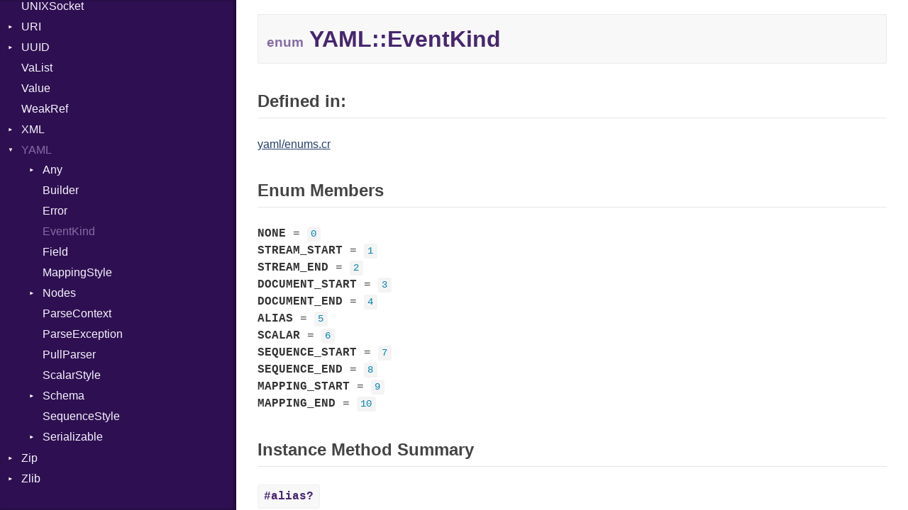

--- FILE ---
content_type: text/html
request_url: https://crystal-lang.org/api/0.28.0/YAML/EventKind.html
body_size: 14819
content:
<!DOCTYPE html>
<html lang="en">
<head>
  <meta charset="utf-8">
<meta http-equiv="X-UA-Compatible" content="IE=edge">
<meta name="generator" content="Crystal Docs 0.28.0">

  <link rel="canonical" href="https://crystal-lang.org/api/latest/YAML/EventKind.html">

<link href="../css/style.css" rel="stylesheet" type="text/css">

<script type="text/javascript" src="../js/doc.js"></script>
<script type="text/javascript">
  CrystalDoc.base_path = "../";
</script>

  <meta id="repository-name" content="github.com/crystal-lang/crystal">
  <title>YAML::EventKind - github.com/crystal-lang/crystal</title>
</head>
<body>

<div class="sidebar">
  <div class="sidebar-header">
    <div class="search-box">
      <input type="search" class="search-input" placeholder="Search..." spellcheck="false" aria-label="Search">
    </div>

    <div class="repository-links">
      <a href="../index.html">README</a>
    </div>
  </div>

  <div class="search-results" class="hidden">
    <ul class="search-list"></ul>
  </div>

  <div class="types-list">
    <ul>
  
  <li class=" " data-id="github.com/crystal-lang/crystal/toplevel" data-name="top level namespace">
      <a href="../toplevel.html">Top Level Namespace</a>
      
    </li>
  
  <li class=" " data-id="github.com/crystal-lang/crystal/Adler32" data-name="adler32">
      <a href="../Adler32.html">Adler32</a>
      
    </li>
  
  <li class=" " data-id="github.com/crystal-lang/crystal/ArgumentError" data-name="argumenterror">
      <a href="../ArgumentError.html">ArgumentError</a>
      
    </li>
  
  <li class=" " data-id="github.com/crystal-lang/crystal/Array" data-name="array(t)">
      <a href="../Array.html">Array</a>
      
    </li>
  
  <li class=" " data-id="github.com/crystal-lang/crystal/Atomic" data-name="atomic(t)">
      <a href="../Atomic.html">Atomic</a>
      
    </li>
  
  <li class="parent " data-id="github.com/crystal-lang/crystal/Base64" data-name="base64">
      <a href="../Base64.html">Base64</a>
      
        <ul>
  
  <li class=" " data-id="github.com/crystal-lang/crystal/Base64/Error" data-name="base64::error">
      <a href="../Base64/Error.html">Error</a>
      
    </li>
  
</ul>

      
    </li>
  
  <li class="parent " data-id="github.com/crystal-lang/crystal/Benchmark" data-name="benchmark">
      <a href="../Benchmark.html">Benchmark</a>
      
        <ul>
  
  <li class="parent " data-id="github.com/crystal-lang/crystal/Benchmark/BM" data-name="benchmark::bm">
      <a href="../Benchmark/BM.html">BM</a>
      
        <ul>
  
  <li class=" " data-id="github.com/crystal-lang/crystal/Benchmark/BM/Job" data-name="benchmark::bm::job">
      <a href="../Benchmark/BM/Job.html">Job</a>
      
    </li>
  
  <li class=" " data-id="github.com/crystal-lang/crystal/Benchmark/BM/Tms" data-name="benchmark::bm::tms">
      <a href="../Benchmark/BM/Tms.html">Tms</a>
      
    </li>
  
</ul>

      
    </li>
  
  <li class="parent " data-id="github.com/crystal-lang/crystal/Benchmark/IPS" data-name="benchmark::ips">
      <a href="../Benchmark/IPS.html">IPS</a>
      
        <ul>
  
  <li class=" " data-id="github.com/crystal-lang/crystal/Benchmark/IPS/Entry" data-name="benchmark::ips::entry">
      <a href="../Benchmark/IPS/Entry.html">Entry</a>
      
    </li>
  
  <li class=" " data-id="github.com/crystal-lang/crystal/Benchmark/IPS/Job" data-name="benchmark::ips::job">
      <a href="../Benchmark/IPS/Job.html">Job</a>
      
    </li>
  
</ul>

      
    </li>
  
</ul>

      
    </li>
  
  <li class=" " data-id="github.com/crystal-lang/crystal/BigDecimal" data-name="bigdecimal">
      <a href="../BigDecimal.html">BigDecimal</a>
      
    </li>
  
  <li class=" " data-id="github.com/crystal-lang/crystal/BigFloat" data-name="bigfloat">
      <a href="../BigFloat.html">BigFloat</a>
      
    </li>
  
  <li class=" " data-id="github.com/crystal-lang/crystal/BigInt" data-name="bigint">
      <a href="../BigInt.html">BigInt</a>
      
    </li>
  
  <li class=" " data-id="github.com/crystal-lang/crystal/BigRational" data-name="bigrational">
      <a href="../BigRational.html">BigRational</a>
      
    </li>
  
  <li class=" " data-id="github.com/crystal-lang/crystal/BitArray" data-name="bitarray">
      <a href="../BitArray.html">BitArray</a>
      
    </li>
  
  <li class=" " data-id="github.com/crystal-lang/crystal/Bool" data-name="bool">
      <a href="../Bool.html">Bool</a>
      
    </li>
  
  <li class=" " data-id="github.com/crystal-lang/crystal/Box" data-name="box(t)">
      <a href="../Box.html">Box</a>
      
    </li>
  
  <li class=" " data-id="github.com/crystal-lang/crystal/Bytes" data-name="bytes">
      <a href="../Bytes.html">Bytes</a>
      
    </li>
  
  <li class="parent " data-id="github.com/crystal-lang/crystal/Channel" data-name="channel(t)">
      <a href="../Channel.html">Channel</a>
      
        <ul>
  
  <li class=" " data-id="github.com/crystal-lang/crystal/Channel/Buffered" data-name="channel::buffered(t)">
      <a href="../Channel/Buffered.html">Buffered</a>
      
    </li>
  
  <li class=" " data-id="github.com/crystal-lang/crystal/Channel/ClosedError" data-name="channel::closederror">
      <a href="../Channel/ClosedError.html">ClosedError</a>
      
    </li>
  
  <li class=" " data-id="github.com/crystal-lang/crystal/Channel/SelectAction" data-name="channel::selectaction">
      <a href="../Channel/SelectAction.html">SelectAction</a>
      
    </li>
  
  <li class=" " data-id="github.com/crystal-lang/crystal/Channel/Unbuffered" data-name="channel::unbuffered(t)">
      <a href="../Channel/Unbuffered.html">Unbuffered</a>
      
    </li>
  
</ul>

      
    </li>
  
  <li class="parent " data-id="github.com/crystal-lang/crystal/Char" data-name="char">
      <a href="../Char.html">Char</a>
      
        <ul>
  
  <li class=" " data-id="github.com/crystal-lang/crystal/Char/Reader" data-name="char::reader">
      <a href="../Char/Reader.html">Reader</a>
      
    </li>
  
</ul>

      
    </li>
  
  <li class=" " data-id="github.com/crystal-lang/crystal/Class" data-name="class">
      <a href="../Class.html">Class</a>
      
    </li>
  
  <li class="parent " data-id="github.com/crystal-lang/crystal/Colorize" data-name="colorize">
      <a href="../Colorize.html">Colorize</a>
      
        <ul>
  
  <li class=" " data-id="github.com/crystal-lang/crystal/Colorize/Color" data-name="colorize::color">
      <a href="../Colorize/Color.html">Color</a>
      
    </li>
  
  <li class=" " data-id="github.com/crystal-lang/crystal/Colorize/Color256" data-name="colorize::color256">
      <a href="../Colorize/Color256.html">Color256</a>
      
    </li>
  
  <li class=" " data-id="github.com/crystal-lang/crystal/Colorize/ColorANSI" data-name="colorize::coloransi">
      <a href="../Colorize/ColorANSI.html">ColorANSI</a>
      
    </li>
  
  <li class=" " data-id="github.com/crystal-lang/crystal/Colorize/ColorRGB" data-name="colorize::colorrgb">
      <a href="../Colorize/ColorRGB.html">ColorRGB</a>
      
    </li>
  
  <li class=" " data-id="github.com/crystal-lang/crystal/Colorize/Object" data-name="colorize::object(t)">
      <a href="../Colorize/Object.html">Object</a>
      
    </li>
  
  <li class=" " data-id="github.com/crystal-lang/crystal/Colorize/ObjectExtensions" data-name="colorize::objectextensions">
      <a href="../Colorize/ObjectExtensions.html">ObjectExtensions</a>
      
    </li>
  
</ul>

      
    </li>
  
  <li class=" " data-id="github.com/crystal-lang/crystal/Comparable" data-name="comparable(t)">
      <a href="../Comparable.html">Comparable</a>
      
    </li>
  
  <li class=" " data-id="github.com/crystal-lang/crystal/Complex" data-name="complex">
      <a href="../Complex.html">Complex</a>
      
    </li>
  
  <li class="parent " data-id="github.com/crystal-lang/crystal/Concurrent" data-name="concurrent">
      <a href="../Concurrent.html">Concurrent</a>
      
        <ul>
  
  <li class=" " data-id="github.com/crystal-lang/crystal/Concurrent/CanceledError" data-name="concurrent::cancelederror">
      <a href="../Concurrent/CanceledError.html">CanceledError</a>
      
    </li>
  
</ul>

      
    </li>
  
  <li class=" " data-id="github.com/crystal-lang/crystal/ConcurrentExecutionException" data-name="concurrentexecutionexception">
      <a href="../ConcurrentExecutionException.html">ConcurrentExecutionException</a>
      
    </li>
  
  <li class=" " data-id="github.com/crystal-lang/crystal/CRC32" data-name="crc32">
      <a href="../CRC32.html">CRC32</a>
      
    </li>
  
  <li class="parent " data-id="github.com/crystal-lang/crystal/Crypto" data-name="crypto">
      <a href="../Crypto.html">Crypto</a>
      
        <ul>
  
  <li class="parent " data-id="github.com/crystal-lang/crystal/Crypto/Bcrypt" data-name="crypto::bcrypt">
      <a href="../Crypto/Bcrypt.html">Bcrypt</a>
      
        <ul>
  
  <li class=" " data-id="github.com/crystal-lang/crystal/Crypto/Bcrypt/Error" data-name="crypto::bcrypt::error">
      <a href="../Crypto/Bcrypt/Error.html">Error</a>
      
    </li>
  
  <li class=" " data-id="github.com/crystal-lang/crystal/Crypto/Bcrypt/Password" data-name="crypto::bcrypt::password">
      <a href="../Crypto/Bcrypt/Password.html">Password</a>
      
    </li>
  
</ul>

      
    </li>
  
  <li class=" " data-id="github.com/crystal-lang/crystal/Crypto/Blowfish" data-name="crypto::blowfish">
      <a href="../Crypto/Blowfish.html">Blowfish</a>
      
    </li>
  
  <li class=" " data-id="github.com/crystal-lang/crystal/Crypto/Subtle" data-name="crypto::subtle">
      <a href="../Crypto/Subtle.html">Subtle</a>
      
    </li>
  
</ul>

      
    </li>
  
  <li class="parent " data-id="github.com/crystal-lang/crystal/Crystal" data-name="crystal">
      <a href="../Crystal.html">Crystal</a>
      
        <ul>
  
  <li class=" " data-id="github.com/crystal-lang/crystal/Crystal/EventLoop" data-name="crystal::eventloop">
      <a href="../Crystal/EventLoop.html">EventLoop</a>
      
    </li>
  
  <li class="parent " data-id="github.com/crystal-lang/crystal/Crystal/Macros" data-name="crystal::macros">
      <a href="../Crystal/Macros.html">Macros</a>
      
        <ul>
  
  <li class=" " data-id="github.com/crystal-lang/crystal/Crystal/Macros/And" data-name="crystal::macros::and">
      <a href="../Crystal/Macros/And.html">And</a>
      
    </li>
  
  <li class=" " data-id="github.com/crystal-lang/crystal/Crystal/Macros/Annotation" data-name="crystal::macros::annotation">
      <a href="../Crystal/Macros/Annotation.html">Annotation</a>
      
    </li>
  
  <li class=" " data-id="github.com/crystal-lang/crystal/Crystal/Macros/Arg" data-name="crystal::macros::arg">
      <a href="../Crystal/Macros/Arg.html">Arg</a>
      
    </li>
  
  <li class=" " data-id="github.com/crystal-lang/crystal/Crystal/Macros/ArrayLiteral" data-name="crystal::macros::arrayliteral">
      <a href="../Crystal/Macros/ArrayLiteral.html">ArrayLiteral</a>
      
    </li>
  
  <li class=" " data-id="github.com/crystal-lang/crystal/Crystal/Macros/Assign" data-name="crystal::macros::assign">
      <a href="../Crystal/Macros/Assign.html">Assign</a>
      
    </li>
  
  <li class=" " data-id="github.com/crystal-lang/crystal/Crystal/Macros/ASTNode" data-name="crystal::macros::astnode">
      <a href="../Crystal/Macros/ASTNode.html">ASTNode</a>
      
    </li>
  
  <li class=" " data-id="github.com/crystal-lang/crystal/Crystal/Macros/BinaryOp" data-name="crystal::macros::binaryop">
      <a href="../Crystal/Macros/BinaryOp.html">BinaryOp</a>
      
    </li>
  
  <li class=" " data-id="github.com/crystal-lang/crystal/Crystal/Macros/Block" data-name="crystal::macros::block">
      <a href="../Crystal/Macros/Block.html">Block</a>
      
    </li>
  
  <li class=" " data-id="github.com/crystal-lang/crystal/Crystal/Macros/BoolLiteral" data-name="crystal::macros::boolliteral">
      <a href="../Crystal/Macros/BoolLiteral.html">BoolLiteral</a>
      
    </li>
  
  <li class=" " data-id="github.com/crystal-lang/crystal/Crystal/Macros/Call" data-name="crystal::macros::call">
      <a href="../Crystal/Macros/Call.html">Call</a>
      
    </li>
  
  <li class=" " data-id="github.com/crystal-lang/crystal/Crystal/Macros/Case" data-name="crystal::macros::case">
      <a href="../Crystal/Macros/Case.html">Case</a>
      
    </li>
  
  <li class=" " data-id="github.com/crystal-lang/crystal/Crystal/Macros/Cast" data-name="crystal::macros::cast">
      <a href="../Crystal/Macros/Cast.html">Cast</a>
      
    </li>
  
  <li class=" " data-id="github.com/crystal-lang/crystal/Crystal/Macros/CharLiteral" data-name="crystal::macros::charliteral">
      <a href="../Crystal/Macros/CharLiteral.html">CharLiteral</a>
      
    </li>
  
  <li class=" " data-id="github.com/crystal-lang/crystal/Crystal/Macros/ClassDef" data-name="crystal::macros::classdef">
      <a href="../Crystal/Macros/ClassDef.html">ClassDef</a>
      
    </li>
  
  <li class=" " data-id="github.com/crystal-lang/crystal/Crystal/Macros/ClassVar" data-name="crystal::macros::classvar">
      <a href="../Crystal/Macros/ClassVar.html">ClassVar</a>
      
    </li>
  
  <li class=" " data-id="github.com/crystal-lang/crystal/Crystal/Macros/Def" data-name="crystal::macros::def">
      <a href="../Crystal/Macros/Def.html">Def</a>
      
    </li>
  
  <li class=" " data-id="github.com/crystal-lang/crystal/Crystal/Macros/Expressions" data-name="crystal::macros::expressions">
      <a href="../Crystal/Macros/Expressions.html">Expressions</a>
      
    </li>
  
  <li class=" " data-id="github.com/crystal-lang/crystal/Crystal/Macros/Generic" data-name="crystal::macros::generic">
      <a href="../Crystal/Macros/Generic.html">Generic</a>
      
    </li>
  
  <li class=" " data-id="github.com/crystal-lang/crystal/Crystal/Macros/Global" data-name="crystal::macros::global">
      <a href="../Crystal/Macros/Global.html">Global</a>
      
    </li>
  
  <li class=" " data-id="github.com/crystal-lang/crystal/Crystal/Macros/HashLiteral" data-name="crystal::macros::hashliteral">
      <a href="../Crystal/Macros/HashLiteral.html">HashLiteral</a>
      
    </li>
  
  <li class=" " data-id="github.com/crystal-lang/crystal/Crystal/Macros/If" data-name="crystal::macros::if">
      <a href="../Crystal/Macros/If.html">If</a>
      
    </li>
  
  <li class=" " data-id="github.com/crystal-lang/crystal/Crystal/Macros/ImplicitObj" data-name="crystal::macros::implicitobj">
      <a href="../Crystal/Macros/ImplicitObj.html">ImplicitObj</a>
      
    </li>
  
  <li class=" " data-id="github.com/crystal-lang/crystal/Crystal/Macros/InstanceSizeOf" data-name="crystal::macros::instancesizeof">
      <a href="../Crystal/Macros/InstanceSizeOf.html">InstanceSizeOf</a>
      
    </li>
  
  <li class=" " data-id="github.com/crystal-lang/crystal/Crystal/Macros/InstanceVar" data-name="crystal::macros::instancevar">
      <a href="../Crystal/Macros/InstanceVar.html">InstanceVar</a>
      
    </li>
  
  <li class=" " data-id="github.com/crystal-lang/crystal/Crystal/Macros/IsA" data-name="crystal::macros::isa">
      <a href="../Crystal/Macros/IsA.html">IsA</a>
      
    </li>
  
  <li class=" " data-id="github.com/crystal-lang/crystal/Crystal/Macros/Macro" data-name="crystal::macros::macro">
      <a href="../Crystal/Macros/Macro.html">Macro</a>
      
    </li>
  
  <li class=" " data-id="github.com/crystal-lang/crystal/Crystal/Macros/MacroId" data-name="crystal::macros::macroid">
      <a href="../Crystal/Macros/MacroId.html">MacroId</a>
      
    </li>
  
  <li class=" " data-id="github.com/crystal-lang/crystal/Crystal/Macros/MetaVar" data-name="crystal::macros::metavar">
      <a href="../Crystal/Macros/MetaVar.html">MetaVar</a>
      
    </li>
  
  <li class=" " data-id="github.com/crystal-lang/crystal/Crystal/Macros/MultiAssign" data-name="crystal::macros::multiassign">
      <a href="../Crystal/Macros/MultiAssign.html">MultiAssign</a>
      
    </li>
  
  <li class=" " data-id="github.com/crystal-lang/crystal/Crystal/Macros/NamedArgument" data-name="crystal::macros::namedargument">
      <a href="../Crystal/Macros/NamedArgument.html">NamedArgument</a>
      
    </li>
  
  <li class=" " data-id="github.com/crystal-lang/crystal/Crystal/Macros/NamedTupleLiteral" data-name="crystal::macros::namedtupleliteral">
      <a href="../Crystal/Macros/NamedTupleLiteral.html">NamedTupleLiteral</a>
      
    </li>
  
  <li class=" " data-id="github.com/crystal-lang/crystal/Crystal/Macros/NilableCast" data-name="crystal::macros::nilablecast">
      <a href="../Crystal/Macros/NilableCast.html">NilableCast</a>
      
    </li>
  
  <li class=" " data-id="github.com/crystal-lang/crystal/Crystal/Macros/NilLiteral" data-name="crystal::macros::nilliteral">
      <a href="../Crystal/Macros/NilLiteral.html">NilLiteral</a>
      
    </li>
  
  <li class=" " data-id="github.com/crystal-lang/crystal/Crystal/Macros/Nop" data-name="crystal::macros::nop">
      <a href="../Crystal/Macros/Nop.html">Nop</a>
      
    </li>
  
  <li class=" " data-id="github.com/crystal-lang/crystal/Crystal/Macros/Not" data-name="crystal::macros::not">
      <a href="../Crystal/Macros/Not.html">Not</a>
      
    </li>
  
  <li class=" " data-id="github.com/crystal-lang/crystal/Crystal/Macros/NumberLiteral" data-name="crystal::macros::numberliteral">
      <a href="../Crystal/Macros/NumberLiteral.html">NumberLiteral</a>
      
    </li>
  
  <li class=" " data-id="github.com/crystal-lang/crystal/Crystal/Macros/OffsetOf" data-name="crystal::macros::offsetof">
      <a href="../Crystal/Macros/OffsetOf.html">OffsetOf</a>
      
    </li>
  
  <li class=" " data-id="github.com/crystal-lang/crystal/Crystal/Macros/Or" data-name="crystal::macros::or">
      <a href="../Crystal/Macros/Or.html">Or</a>
      
    </li>
  
  <li class=" " data-id="github.com/crystal-lang/crystal/Crystal/Macros/Out" data-name="crystal::macros::out">
      <a href="../Crystal/Macros/Out.html">Out</a>
      
    </li>
  
  <li class=" " data-id="github.com/crystal-lang/crystal/Crystal/Macros/Path" data-name="crystal::macros::path">
      <a href="../Crystal/Macros/Path.html">Path</a>
      
    </li>
  
  <li class=" " data-id="github.com/crystal-lang/crystal/Crystal/Macros/PointerOf" data-name="crystal::macros::pointerof">
      <a href="../Crystal/Macros/PointerOf.html">PointerOf</a>
      
    </li>
  
  <li class=" " data-id="github.com/crystal-lang/crystal/Crystal/Macros/ProcLiteral" data-name="crystal::macros::procliteral">
      <a href="../Crystal/Macros/ProcLiteral.html">ProcLiteral</a>
      
    </li>
  
  <li class=" " data-id="github.com/crystal-lang/crystal/Crystal/Macros/ProcNotation" data-name="crystal::macros::procnotation">
      <a href="../Crystal/Macros/ProcNotation.html">ProcNotation</a>
      
    </li>
  
  <li class=" " data-id="github.com/crystal-lang/crystal/Crystal/Macros/ProcPointer" data-name="crystal::macros::procpointer">
      <a href="../Crystal/Macros/ProcPointer.html">ProcPointer</a>
      
    </li>
  
  <li class=" " data-id="github.com/crystal-lang/crystal/Crystal/Macros/RangeLiteral" data-name="crystal::macros::rangeliteral">
      <a href="../Crystal/Macros/RangeLiteral.html">RangeLiteral</a>
      
    </li>
  
  <li class=" " data-id="github.com/crystal-lang/crystal/Crystal/Macros/ReadInstanceVar" data-name="crystal::macros::readinstancevar">
      <a href="../Crystal/Macros/ReadInstanceVar.html">ReadInstanceVar</a>
      
    </li>
  
  <li class=" " data-id="github.com/crystal-lang/crystal/Crystal/Macros/RegexLiteral" data-name="crystal::macros::regexliteral">
      <a href="../Crystal/Macros/RegexLiteral.html">RegexLiteral</a>
      
    </li>
  
  <li class=" " data-id="github.com/crystal-lang/crystal/Crystal/Macros/Require" data-name="crystal::macros::require">
      <a href="../Crystal/Macros/Require.html">Require</a>
      
    </li>
  
  <li class=" " data-id="github.com/crystal-lang/crystal/Crystal/Macros/RespondsTo" data-name="crystal::macros::respondsto">
      <a href="../Crystal/Macros/RespondsTo.html">RespondsTo</a>
      
    </li>
  
  <li class=" " data-id="github.com/crystal-lang/crystal/Crystal/Macros/SizeOf" data-name="crystal::macros::sizeof">
      <a href="../Crystal/Macros/SizeOf.html">SizeOf</a>
      
    </li>
  
  <li class=" " data-id="github.com/crystal-lang/crystal/Crystal/Macros/Splat" data-name="crystal::macros::splat">
      <a href="../Crystal/Macros/Splat.html">Splat</a>
      
    </li>
  
  <li class=" " data-id="github.com/crystal-lang/crystal/Crystal/Macros/StringInterpolation" data-name="crystal::macros::stringinterpolation">
      <a href="../Crystal/Macros/StringInterpolation.html">StringInterpolation</a>
      
    </li>
  
  <li class=" " data-id="github.com/crystal-lang/crystal/Crystal/Macros/StringLiteral" data-name="crystal::macros::stringliteral">
      <a href="../Crystal/Macros/StringLiteral.html">StringLiteral</a>
      
    </li>
  
  <li class=" " data-id="github.com/crystal-lang/crystal/Crystal/Macros/SymbolLiteral" data-name="crystal::macros::symbolliteral">
      <a href="../Crystal/Macros/SymbolLiteral.html">SymbolLiteral</a>
      
    </li>
  
  <li class=" " data-id="github.com/crystal-lang/crystal/Crystal/Macros/TupleLiteral" data-name="crystal::macros::tupleliteral">
      <a href="../Crystal/Macros/TupleLiteral.html">TupleLiteral</a>
      
    </li>
  
  <li class=" " data-id="github.com/crystal-lang/crystal/Crystal/Macros/TypeDeclaration" data-name="crystal::macros::typedeclaration">
      <a href="../Crystal/Macros/TypeDeclaration.html">TypeDeclaration</a>
      
    </li>
  
  <li class=" " data-id="github.com/crystal-lang/crystal/Crystal/Macros/TypeNode" data-name="crystal::macros::typenode">
      <a href="../Crystal/Macros/TypeNode.html">TypeNode</a>
      
    </li>
  
  <li class=" " data-id="github.com/crystal-lang/crystal/Crystal/Macros/UnaryExpression" data-name="crystal::macros::unaryexpression">
      <a href="../Crystal/Macros/UnaryExpression.html">UnaryExpression</a>
      
    </li>
  
  <li class=" " data-id="github.com/crystal-lang/crystal/Crystal/Macros/UninitializedVar" data-name="crystal::macros::uninitializedvar">
      <a href="../Crystal/Macros/UninitializedVar.html">UninitializedVar</a>
      
    </li>
  
  <li class=" " data-id="github.com/crystal-lang/crystal/Crystal/Macros/Union" data-name="crystal::macros::union">
      <a href="../Crystal/Macros/Union.html">Union</a>
      
    </li>
  
  <li class=" " data-id="github.com/crystal-lang/crystal/Crystal/Macros/Var" data-name="crystal::macros::var">
      <a href="../Crystal/Macros/Var.html">Var</a>
      
    </li>
  
  <li class=" " data-id="github.com/crystal-lang/crystal/Crystal/Macros/VisibilityModifier" data-name="crystal::macros::visibilitymodifier">
      <a href="../Crystal/Macros/VisibilityModifier.html">VisibilityModifier</a>
      
    </li>
  
  <li class=" " data-id="github.com/crystal-lang/crystal/Crystal/Macros/When" data-name="crystal::macros::when">
      <a href="../Crystal/Macros/When.html">When</a>
      
    </li>
  
  <li class=" " data-id="github.com/crystal-lang/crystal/Crystal/Macros/While" data-name="crystal::macros::while">
      <a href="../Crystal/Macros/While.html">While</a>
      
    </li>
  
</ul>

      
    </li>
  
</ul>

      
    </li>
  
  <li class="parent " data-id="github.com/crystal-lang/crystal/CSV" data-name="csv">
      <a href="../CSV.html">CSV</a>
      
        <ul>
  
  <li class="parent " data-id="github.com/crystal-lang/crystal/CSV/Builder" data-name="csv::builder">
      <a href="../CSV/Builder.html">Builder</a>
      
        <ul>
  
  <li class=" " data-id="github.com/crystal-lang/crystal/CSV/Builder/Quoting" data-name="csv::builder::quoting">
      <a href="../CSV/Builder/Quoting.html">Quoting</a>
      
    </li>
  
  <li class=" " data-id="github.com/crystal-lang/crystal/CSV/Builder/Row" data-name="csv::builder::row">
      <a href="../CSV/Builder/Row.html">Row</a>
      
    </li>
  
</ul>

      
    </li>
  
  <li class=" " data-id="github.com/crystal-lang/crystal/CSV/Error" data-name="csv::error">
      <a href="../CSV/Error.html">Error</a>
      
    </li>
  
  <li class=" " data-id="github.com/crystal-lang/crystal/CSV/Lexer" data-name="csv::lexer">
      <a href="../CSV/Lexer.html">Lexer</a>
      
    </li>
  
  <li class=" " data-id="github.com/crystal-lang/crystal/CSV/MalformedCSVError" data-name="csv::malformedcsverror">
      <a href="../CSV/MalformedCSVError.html">MalformedCSVError</a>
      
    </li>
  
  <li class=" " data-id="github.com/crystal-lang/crystal/CSV/Parser" data-name="csv::parser">
      <a href="../CSV/Parser.html">Parser</a>
      
    </li>
  
  <li class=" " data-id="github.com/crystal-lang/crystal/CSV/Row" data-name="csv::row">
      <a href="../CSV/Row.html">Row</a>
      
    </li>
  
  <li class="parent " data-id="github.com/crystal-lang/crystal/CSV/Token" data-name="csv::token">
      <a href="../CSV/Token.html">Token</a>
      
        <ul>
  
  <li class=" " data-id="github.com/crystal-lang/crystal/CSV/Token/Kind" data-name="csv::token::kind">
      <a href="../CSV/Token/Kind.html">Kind</a>
      
    </li>
  
</ul>

      
    </li>
  
</ul>

      
    </li>
  
  <li class="parent " data-id="github.com/crystal-lang/crystal/Debug" data-name="debug">
      <a href="../Debug.html">Debug</a>
      
        <ul>
  
  <li class="parent " data-id="github.com/crystal-lang/crystal/Debug/DWARF" data-name="debug::dwarf">
      <a href="../Debug/DWARF.html">DWARF</a>
      
        <ul>
  
  <li class="parent " data-id="github.com/crystal-lang/crystal/Debug/DWARF/Abbrev" data-name="debug::dwarf::abbrev">
      <a href="../Debug/DWARF/Abbrev.html">Abbrev</a>
      
        <ul>
  
  <li class=" " data-id="github.com/crystal-lang/crystal/Debug/DWARF/Abbrev/Attribute" data-name="debug::dwarf::abbrev::attribute">
      <a href="../Debug/DWARF/Abbrev/Attribute.html">Attribute</a>
      
    </li>
  
</ul>

      
    </li>
  
  <li class=" " data-id="github.com/crystal-lang/crystal/Debug/DWARF/AT" data-name="debug::dwarf::at">
      <a href="../Debug/DWARF/AT.html">AT</a>
      
    </li>
  
  <li class=" " data-id="github.com/crystal-lang/crystal/Debug/DWARF/FORM" data-name="debug::dwarf::form">
      <a href="../Debug/DWARF/FORM.html">FORM</a>
      
    </li>
  
  <li class="parent " data-id="github.com/crystal-lang/crystal/Debug/DWARF/Info" data-name="debug::dwarf::info">
      <a href="../Debug/DWARF/Info.html">Info</a>
      
        <ul>
  
  <li class=" " data-id="github.com/crystal-lang/crystal/Debug/DWARF/Info/Value" data-name="debug::dwarf::info::value">
      <a href="../Debug/DWARF/Info/Value.html">Value</a>
      
    </li>
  
</ul>

      
    </li>
  
  <li class="parent " data-id="github.com/crystal-lang/crystal/Debug/DWARF/LineNumbers" data-name="debug::dwarf::linenumbers">
      <a href="../Debug/DWARF/LineNumbers.html">LineNumbers</a>
      
        <ul>
  
  <li class=" " data-id="github.com/crystal-lang/crystal/Debug/DWARF/LineNumbers/Register" data-name="debug::dwarf::linenumbers::register">
      <a href="../Debug/DWARF/LineNumbers/Register.html">Register</a>
      
    </li>
  
  <li class=" " data-id="github.com/crystal-lang/crystal/Debug/DWARF/LineNumbers/Row" data-name="debug::dwarf::linenumbers::row">
      <a href="../Debug/DWARF/LineNumbers/Row.html">Row</a>
      
    </li>
  
  <li class=" " data-id="github.com/crystal-lang/crystal/Debug/DWARF/LineNumbers/Sequence" data-name="debug::dwarf::linenumbers::sequence">
      <a href="../Debug/DWARF/LineNumbers/Sequence.html">Sequence</a>
      
    </li>
  
</ul>

      
    </li>
  
  <li class=" " data-id="github.com/crystal-lang/crystal/Debug/DWARF/LNE" data-name="debug::dwarf::lne">
      <a href="../Debug/DWARF/LNE.html">LNE</a>
      
    </li>
  
  <li class=" " data-id="github.com/crystal-lang/crystal/Debug/DWARF/LNS" data-name="debug::dwarf::lns">
      <a href="../Debug/DWARF/LNS.html">LNS</a>
      
    </li>
  
  <li class=" " data-id="github.com/crystal-lang/crystal/Debug/DWARF/Strings" data-name="debug::dwarf::strings">
      <a href="../Debug/DWARF/Strings.html">Strings</a>
      
    </li>
  
  <li class=" " data-id="github.com/crystal-lang/crystal/Debug/DWARF/TAG" data-name="debug::dwarf::tag">
      <a href="../Debug/DWARF/TAG.html">TAG</a>
      
    </li>
  
</ul>

      
    </li>
  
  <li class="parent " data-id="github.com/crystal-lang/crystal/Debug/ELF" data-name="debug::elf">
      <a href="../Debug/ELF.html">ELF</a>
      
        <ul>
  
  <li class=" " data-id="github.com/crystal-lang/crystal/Debug/ELF/Endianness" data-name="debug::elf::endianness">
      <a href="../Debug/ELF/Endianness.html">Endianness</a>
      
    </li>
  
  <li class=" " data-id="github.com/crystal-lang/crystal/Debug/ELF/Error" data-name="debug::elf::error">
      <a href="../Debug/ELF/Error.html">Error</a>
      
    </li>
  
  <li class=" " data-id="github.com/crystal-lang/crystal/Debug/ELF/Ident" data-name="debug::elf::ident">
      <a href="../Debug/ELF/Ident.html">Ident</a>
      
    </li>
  
  <li class=" " data-id="github.com/crystal-lang/crystal/Debug/ELF/Klass" data-name="debug::elf::klass">
      <a href="../Debug/ELF/Klass.html">Klass</a>
      
    </li>
  
  <li class=" " data-id="github.com/crystal-lang/crystal/Debug/ELF/Machine" data-name="debug::elf::machine">
      <a href="../Debug/ELF/Machine.html">Machine</a>
      
    </li>
  
  <li class=" " data-id="github.com/crystal-lang/crystal/Debug/ELF/OSABI" data-name="debug::elf::osabi">
      <a href="../Debug/ELF/OSABI.html">OSABI</a>
      
    </li>
  
  <li class="parent " data-id="github.com/crystal-lang/crystal/Debug/ELF/SectionHeader" data-name="debug::elf::sectionheader">
      <a href="../Debug/ELF/SectionHeader.html">SectionHeader</a>
      
        <ul>
  
  <li class=" " data-id="github.com/crystal-lang/crystal/Debug/ELF/SectionHeader/Flags" data-name="debug::elf::sectionheader::flags">
      <a href="../Debug/ELF/SectionHeader/Flags.html">Flags</a>
      
    </li>
  
  <li class=" " data-id="github.com/crystal-lang/crystal/Debug/ELF/SectionHeader/Type" data-name="debug::elf::sectionheader::type">
      <a href="../Debug/ELF/SectionHeader/Type.html">Type</a>
      
    </li>
  
</ul>

      
    </li>
  
  <li class=" " data-id="github.com/crystal-lang/crystal/Debug/ELF/Type" data-name="debug::elf::type">
      <a href="../Debug/ELF/Type.html">Type</a>
      
    </li>
  
</ul>

      
    </li>
  
</ul>

      
    </li>
  
  <li class=" " data-id="github.com/crystal-lang/crystal/Deprecated" data-name="deprecated">
      <a href="../Deprecated.html">Deprecated</a>
      
    </li>
  
  <li class=" " data-id="github.com/crystal-lang/crystal/Deque" data-name="deque(t)">
      <a href="../Deque.html">Deque</a>
      
    </li>
  
  <li class="parent " data-id="github.com/crystal-lang/crystal/Digest" data-name="digest">
      <a href="../Digest.html">Digest</a>
      
        <ul>
  
  <li class=" " data-id="github.com/crystal-lang/crystal/Digest/Base" data-name="digest::base">
      <a href="../Digest/Base.html">Base</a>
      
    </li>
  
  <li class=" " data-id="github.com/crystal-lang/crystal/Digest/MD5" data-name="digest::md5">
      <a href="../Digest/MD5.html">MD5</a>
      
    </li>
  
  <li class=" " data-id="github.com/crystal-lang/crystal/Digest/SHA1" data-name="digest::sha1">
      <a href="../Digest/SHA1.html">SHA1</a>
      
    </li>
  
</ul>

      
    </li>
  
  <li class=" " data-id="github.com/crystal-lang/crystal/Dir" data-name="dir">
      <a href="../Dir.html">Dir</a>
      
    </li>
  
  <li class=" " data-id="github.com/crystal-lang/crystal/DivisionByZeroError" data-name="divisionbyzeroerror">
      <a href="../DivisionByZeroError.html">DivisionByZeroError</a>
      
    </li>
  
  <li class=" " data-id="github.com/crystal-lang/crystal/DL" data-name="dl">
      <a href="../DL.html">DL</a>
      
    </li>
  
  <li class=" " data-id="github.com/crystal-lang/crystal/ECR" data-name="ecr">
      <a href="../ECR.html">ECR</a>
      
    </li>
  
  <li class=" " data-id="github.com/crystal-lang/crystal/Enum" data-name="enum">
      <a href="../Enum.html">Enum</a>
      
    </li>
  
  <li class="parent " data-id="github.com/crystal-lang/crystal/Enumerable" data-name="enumerable(t)">
      <a href="../Enumerable.html">Enumerable</a>
      
        <ul>
  
  <li class="parent " data-id="github.com/crystal-lang/crystal/Enumerable/Chunk" data-name="enumerable::chunk">
      <a href="../Enumerable/Chunk.html">Chunk</a>
      
        <ul>
  
  <li class=" " data-id="github.com/crystal-lang/crystal/Enumerable/Chunk/Alone" data-name="enumerable::chunk::alone">
      <a href="../Enumerable/Chunk/Alone.html">Alone</a>
      
    </li>
  
  <li class=" " data-id="github.com/crystal-lang/crystal/Enumerable/Chunk/Drop" data-name="enumerable::chunk::drop">
      <a href="../Enumerable/Chunk/Drop.html">Drop</a>
      
    </li>
  
</ul>

      
    </li>
  
  <li class=" " data-id="github.com/crystal-lang/crystal/Enumerable/EmptyError" data-name="enumerable::emptyerror">
      <a href="../Enumerable/EmptyError.html">EmptyError</a>
      
    </li>
  
</ul>

      
    </li>
  
  <li class=" " data-id="github.com/crystal-lang/crystal/ENV" data-name="env">
      <a href="../ENV.html">ENV</a>
      
    </li>
  
  <li class=" " data-id="github.com/crystal-lang/crystal/Errno" data-name="errno">
      <a href="../Errno.html">Errno</a>
      
    </li>
  
  <li class=" " data-id="github.com/crystal-lang/crystal/Exception" data-name="exception">
      <a href="../Exception.html">Exception</a>
      
    </li>
  
  <li class="parent " data-id="github.com/crystal-lang/crystal/Fiber" data-name="fiber">
      <a href="../Fiber.html">Fiber</a>
      
        <ul>
  
  <li class=" " data-id="github.com/crystal-lang/crystal/Fiber/Context" data-name="fiber::context">
      <a href="../Fiber/Context.html">Context</a>
      
    </li>
  
</ul>

      
    </li>
  
  <li class="parent " data-id="github.com/crystal-lang/crystal/File" data-name="file">
      <a href="../File.html">File</a>
      
        <ul>
  
  <li class=" " data-id="github.com/crystal-lang/crystal/File/BadPatternError" data-name="file::badpatternerror">
      <a href="../File/BadPatternError.html">BadPatternError</a>
      
    </li>
  
  <li class=" " data-id="github.com/crystal-lang/crystal/File/Flags" data-name="file::flags">
      <a href="../File/Flags.html">Flags</a>
      
    </li>
  
  <li class=" " data-id="github.com/crystal-lang/crystal/File/Info" data-name="file::info">
      <a href="../File/Info.html">Info</a>
      
    </li>
  
  <li class=" " data-id="github.com/crystal-lang/crystal/File/Permissions" data-name="file::permissions">
      <a href="../File/Permissions.html">Permissions</a>
      
    </li>
  
  <li class=" " data-id="github.com/crystal-lang/crystal/File/Type" data-name="file::type">
      <a href="../File/Type.html">Type</a>
      
    </li>
  
</ul>

      
    </li>
  
  <li class=" " data-id="github.com/crystal-lang/crystal/FileUtils" data-name="fileutils">
      <a href="../FileUtils.html">FileUtils</a>
      
    </li>
  
  <li class=" " data-id="github.com/crystal-lang/crystal/Flags" data-name="flags">
      <a href="../Flags.html">Flags</a>
      
    </li>
  
  <li class="parent " data-id="github.com/crystal-lang/crystal/Flate" data-name="flate">
      <a href="../Flate.html">Flate</a>
      
        <ul>
  
  <li class=" " data-id="github.com/crystal-lang/crystal/Flate/Error" data-name="flate::error">
      <a href="../Flate/Error.html">Error</a>
      
    </li>
  
  <li class=" " data-id="github.com/crystal-lang/crystal/Flate/Reader" data-name="flate::reader">
      <a href="../Flate/Reader.html">Reader</a>
      
    </li>
  
  <li class=" " data-id="github.com/crystal-lang/crystal/Flate/Strategy" data-name="flate::strategy">
      <a href="../Flate/Strategy.html">Strategy</a>
      
    </li>
  
  <li class=" " data-id="github.com/crystal-lang/crystal/Flate/Writer" data-name="flate::writer">
      <a href="../Flate/Writer.html">Writer</a>
      
    </li>
  
</ul>

      
    </li>
  
  <li class="parent " data-id="github.com/crystal-lang/crystal/Float" data-name="float">
      <a href="../Float.html">Float</a>
      
        <ul>
  
  <li class=" " data-id="github.com/crystal-lang/crystal/Float/Primitive" data-name="float::primitive">
      <a href="../Float/Primitive.html">Primitive</a>
      
    </li>
  
</ul>

      
    </li>
  
  <li class=" " data-id="github.com/crystal-lang/crystal/Float32" data-name="float32">
      <a href="../Float32.html">Float32</a>
      
    </li>
  
  <li class=" " data-id="github.com/crystal-lang/crystal/Float64" data-name="float64">
      <a href="../Float64.html">Float64</a>
      
    </li>
  
  <li class="parent " data-id="github.com/crystal-lang/crystal/GC" data-name="gc">
      <a href="../GC.html">GC</a>
      
        <ul>
  
  <li class=" " data-id="github.com/crystal-lang/crystal/GC/Stats" data-name="gc::stats">
      <a href="../GC/Stats.html">Stats</a>
      
    </li>
  
</ul>

      
    </li>
  
  <li class="parent " data-id="github.com/crystal-lang/crystal/Gzip" data-name="gzip">
      <a href="../Gzip.html">Gzip</a>
      
        <ul>
  
  <li class=" " data-id="github.com/crystal-lang/crystal/Gzip/Error" data-name="gzip::error">
      <a href="../Gzip/Error.html">Error</a>
      
    </li>
  
  <li class=" " data-id="github.com/crystal-lang/crystal/Gzip/Header" data-name="gzip::header">
      <a href="../Gzip/Header.html">Header</a>
      
    </li>
  
  <li class=" " data-id="github.com/crystal-lang/crystal/Gzip/Reader" data-name="gzip::reader">
      <a href="../Gzip/Reader.html">Reader</a>
      
    </li>
  
  <li class=" " data-id="github.com/crystal-lang/crystal/Gzip/Writer" data-name="gzip::writer">
      <a href="../Gzip/Writer.html">Writer</a>
      
    </li>
  
</ul>

      
    </li>
  
  <li class=" " data-id="github.com/crystal-lang/crystal/Hash" data-name="hash(k, v)">
      <a href="../Hash.html">Hash</a>
      
    </li>
  
  <li class=" " data-id="github.com/crystal-lang/crystal/HTML" data-name="html">
      <a href="../HTML.html">HTML</a>
      
    </li>
  
  <li class="parent " data-id="github.com/crystal-lang/crystal/HTTP" data-name="http">
      <a href="../HTTP.html">HTTP</a>
      
        <ul>
  
  <li class="parent " data-id="github.com/crystal-lang/crystal/HTTP/Client" data-name="http::client">
      <a href="../HTTP/Client.html">Client</a>
      
        <ul>
  
  <li class=" " data-id="github.com/crystal-lang/crystal/HTTP/Client/BodyType" data-name="http::client::bodytype">
      <a href="../HTTP/Client/BodyType.html">BodyType</a>
      
    </li>
  
  <li class=" " data-id="github.com/crystal-lang/crystal/HTTP/Client/Response" data-name="http::client::response">
      <a href="../HTTP/Client/Response.html">Response</a>
      
    </li>
  
</ul>

      
    </li>
  
  <li class=" " data-id="github.com/crystal-lang/crystal/HTTP/CompressHandler" data-name="http::compresshandler">
      <a href="../HTTP/CompressHandler.html">CompressHandler</a>
      
    </li>
  
  <li class=" " data-id="github.com/crystal-lang/crystal/HTTP/Cookie" data-name="http::cookie">
      <a href="../HTTP/Cookie.html">Cookie</a>
      
    </li>
  
  <li class=" " data-id="github.com/crystal-lang/crystal/HTTP/Cookies" data-name="http::cookies">
      <a href="../HTTP/Cookies.html">Cookies</a>
      
    </li>
  
  <li class=" " data-id="github.com/crystal-lang/crystal/HTTP/ErrorHandler" data-name="http::errorhandler">
      <a href="../HTTP/ErrorHandler.html">ErrorHandler</a>
      
    </li>
  
  <li class="parent " data-id="github.com/crystal-lang/crystal/HTTP/FormData" data-name="http::formdata">
      <a href="../HTTP/FormData.html">FormData</a>
      
        <ul>
  
  <li class=" " data-id="github.com/crystal-lang/crystal/HTTP/FormData/Builder" data-name="http::formdata::builder">
      <a href="../HTTP/FormData/Builder.html">Builder</a>
      
    </li>
  
  <li class=" " data-id="github.com/crystal-lang/crystal/HTTP/FormData/Error" data-name="http::formdata::error">
      <a href="../HTTP/FormData/Error.html">Error</a>
      
    </li>
  
  <li class=" " data-id="github.com/crystal-lang/crystal/HTTP/FormData/FileMetadata" data-name="http::formdata::filemetadata">
      <a href="../HTTP/FormData/FileMetadata.html">FileMetadata</a>
      
    </li>
  
  <li class=" " data-id="github.com/crystal-lang/crystal/HTTP/FormData/Parser" data-name="http::formdata::parser">
      <a href="../HTTP/FormData/Parser.html">Parser</a>
      
    </li>
  
  <li class=" " data-id="github.com/crystal-lang/crystal/HTTP/FormData/Part" data-name="http::formdata::part">
      <a href="../HTTP/FormData/Part.html">Part</a>
      
    </li>
  
</ul>

      
    </li>
  
  <li class="parent " data-id="github.com/crystal-lang/crystal/HTTP/Handler" data-name="http::handler">
      <a href="../HTTP/Handler.html">Handler</a>
      
        <ul>
  
  <li class=" " data-id="github.com/crystal-lang/crystal/HTTP/Handler/HandlerProc" data-name="http::handler::handlerproc">
      <a href="../HTTP/Handler/HandlerProc.html">HandlerProc</a>
      
    </li>
  
</ul>

      
    </li>
  
  <li class=" " data-id="github.com/crystal-lang/crystal/HTTP/Headers" data-name="http::headers">
      <a href="../HTTP/Headers.html">Headers</a>
      
    </li>
  
  <li class=" " data-id="github.com/crystal-lang/crystal/HTTP/LogHandler" data-name="http::loghandler">
      <a href="../HTTP/LogHandler.html">LogHandler</a>
      
    </li>
  
  <li class="parent " data-id="github.com/crystal-lang/crystal/HTTP/Params" data-name="http::params">
      <a href="../HTTP/Params.html">Params</a>
      
        <ul>
  
  <li class=" " data-id="github.com/crystal-lang/crystal/HTTP/Params/Builder" data-name="http::params::builder">
      <a href="../HTTP/Params/Builder.html">Builder</a>
      
    </li>
  
</ul>

      
    </li>
  
  <li class=" " data-id="github.com/crystal-lang/crystal/HTTP/Request" data-name="http::request">
      <a href="../HTTP/Request.html">Request</a>
      
    </li>
  
  <li class="parent " data-id="github.com/crystal-lang/crystal/HTTP/Server" data-name="http::server">
      <a href="../HTTP/Server.html">Server</a>
      
        <ul>
  
  <li class=" " data-id="github.com/crystal-lang/crystal/HTTP/Server/Context" data-name="http::server::context">
      <a href="../HTTP/Server/Context.html">Context</a>
      
    </li>
  
  <li class=" " data-id="github.com/crystal-lang/crystal/HTTP/Server/RequestProcessor" data-name="http::server::requestprocessor">
      <a href="../HTTP/Server/RequestProcessor.html">RequestProcessor</a>
      
    </li>
  
  <li class=" " data-id="github.com/crystal-lang/crystal/HTTP/Server/Response" data-name="http::server::response">
      <a href="../HTTP/Server/Response.html">Response</a>
      
    </li>
  
</ul>

      
    </li>
  
  <li class="parent " data-id="github.com/crystal-lang/crystal/HTTP/StaticFileHandler" data-name="http::staticfilehandler">
      <a href="../HTTP/StaticFileHandler.html">StaticFileHandler</a>
      
        <ul>
  
  <li class=" " data-id="github.com/crystal-lang/crystal/HTTP/StaticFileHandler/DirectoryListing" data-name="http::staticfilehandler::directorylisting">
      <a href="../HTTP/StaticFileHandler/DirectoryListing.html">DirectoryListing</a>
      
    </li>
  
</ul>

      
    </li>
  
  <li class=" " data-id="github.com/crystal-lang/crystal/HTTP/Status" data-name="http::status">
      <a href="../HTTP/Status.html">Status</a>
      
    </li>
  
  <li class=" " data-id="github.com/crystal-lang/crystal/HTTP/WebSocket" data-name="http::websocket">
      <a href="../HTTP/WebSocket.html">WebSocket</a>
      
    </li>
  
  <li class=" " data-id="github.com/crystal-lang/crystal/HTTP/WebSocketHandler" data-name="http::websockethandler">
      <a href="../HTTP/WebSocketHandler.html">WebSocketHandler</a>
      
    </li>
  
</ul>

      
    </li>
  
  <li class=" " data-id="github.com/crystal-lang/crystal/Indexable" data-name="indexable(t)">
      <a href="../Indexable.html">Indexable</a>
      
    </li>
  
  <li class=" " data-id="github.com/crystal-lang/crystal/IndexError" data-name="indexerror">
      <a href="../IndexError.html">IndexError</a>
      
    </li>
  
  <li class="parent " data-id="github.com/crystal-lang/crystal/INI" data-name="ini">
      <a href="../INI.html">INI</a>
      
        <ul>
  
  <li class=" " data-id="github.com/crystal-lang/crystal/INI/ParseException" data-name="ini::parseexception">
      <a href="../INI/ParseException.html">ParseException</a>
      
    </li>
  
</ul>

      
    </li>
  
  <li class="parent " data-id="github.com/crystal-lang/crystal/Int" data-name="int">
      <a href="../Int.html">Int</a>
      
        <ul>
  
  <li class=" " data-id="github.com/crystal-lang/crystal/Int/BinaryPrefixFormat" data-name="int::binaryprefixformat">
      <a href="../Int/BinaryPrefixFormat.html">BinaryPrefixFormat</a>
      
    </li>
  
  <li class=" " data-id="github.com/crystal-lang/crystal/Int/Primitive" data-name="int::primitive">
      <a href="../Int/Primitive.html">Primitive</a>
      
    </li>
  
  <li class=" " data-id="github.com/crystal-lang/crystal/Int/Signed" data-name="int::signed">
      <a href="../Int/Signed.html">Signed</a>
      
    </li>
  
  <li class=" " data-id="github.com/crystal-lang/crystal/Int/Unsigned" data-name="int::unsigned">
      <a href="../Int/Unsigned.html">Unsigned</a>
      
    </li>
  
</ul>

      
    </li>
  
  <li class=" " data-id="github.com/crystal-lang/crystal/Int128" data-name="int128">
      <a href="../Int128.html">Int128</a>
      
    </li>
  
  <li class=" " data-id="github.com/crystal-lang/crystal/Int16" data-name="int16">
      <a href="../Int16.html">Int16</a>
      
    </li>
  
  <li class=" " data-id="github.com/crystal-lang/crystal/Int32" data-name="int32">
      <a href="../Int32.html">Int32</a>
      
    </li>
  
  <li class=" " data-id="github.com/crystal-lang/crystal/Int64" data-name="int64">
      <a href="../Int64.html">Int64</a>
      
    </li>
  
  <li class=" " data-id="github.com/crystal-lang/crystal/Int8" data-name="int8">
      <a href="../Int8.html">Int8</a>
      
    </li>
  
  <li class=" " data-id="github.com/crystal-lang/crystal/InvalidBigDecimalException" data-name="invalidbigdecimalexception">
      <a href="../InvalidBigDecimalException.html">InvalidBigDecimalException</a>
      
    </li>
  
  <li class=" " data-id="github.com/crystal-lang/crystal/InvalidByteSequenceError" data-name="invalidbytesequenceerror">
      <a href="../InvalidByteSequenceError.html">InvalidByteSequenceError</a>
      
    </li>
  
  <li class="parent " data-id="github.com/crystal-lang/crystal/IO" data-name="io">
      <a href="../IO.html">IO</a>
      
        <ul>
  
  <li class=" " data-id="github.com/crystal-lang/crystal/IO/Buffered" data-name="io::buffered">
      <a href="../IO/Buffered.html">Buffered</a>
      
    </li>
  
  <li class="parent " data-id="github.com/crystal-lang/crystal/IO/ByteFormat" data-name="io::byteformat">
      <a href="../IO/ByteFormat.html">ByteFormat</a>
      
        <ul>
  
  <li class=" " data-id="github.com/crystal-lang/crystal/IO/ByteFormat/BigEndian" data-name="io::byteformat::bigendian">
      <a href="../IO/ByteFormat/BigEndian.html">BigEndian</a>
      
    </li>
  
  <li class=" " data-id="github.com/crystal-lang/crystal/IO/ByteFormat/LittleEndian" data-name="io::byteformat::littleendian">
      <a href="../IO/ByteFormat/LittleEndian.html">LittleEndian</a>
      
    </li>
  
  <li class=" " data-id="github.com/crystal-lang/crystal/IO/ByteFormat/NetworkEndian" data-name="io::byteformat::networkendian">
      <a href="../IO/ByteFormat/NetworkEndian.html">NetworkEndian</a>
      
    </li>
  
  <li class=" " data-id="github.com/crystal-lang/crystal/IO/ByteFormat/SystemEndian" data-name="io::byteformat::systemendian">
      <a href="../IO/ByteFormat/SystemEndian.html">SystemEndian</a>
      
    </li>
  
</ul>

      
    </li>
  
  <li class=" " data-id="github.com/crystal-lang/crystal/IO/Delimited" data-name="io::delimited">
      <a href="../IO/Delimited.html">Delimited</a>
      
    </li>
  
  <li class=" " data-id="github.com/crystal-lang/crystal/IO/EncodingOptions" data-name="io::encodingoptions">
      <a href="../IO/EncodingOptions.html">EncodingOptions</a>
      
    </li>
  
  <li class=" " data-id="github.com/crystal-lang/crystal/IO/EOFError" data-name="io::eoferror">
      <a href="../IO/EOFError.html">EOFError</a>
      
    </li>
  
  <li class=" " data-id="github.com/crystal-lang/crystal/IO/Error" data-name="io::error">
      <a href="../IO/Error.html">Error</a>
      
    </li>
  
  <li class=" " data-id="github.com/crystal-lang/crystal/IO/Evented" data-name="io::evented">
      <a href="../IO/Evented.html">Evented</a>
      
    </li>
  
  <li class=" " data-id="github.com/crystal-lang/crystal/IO/FileDescriptor" data-name="io::filedescriptor">
      <a href="../IO/FileDescriptor.html">FileDescriptor</a>
      
    </li>
  
  <li class=" " data-id="github.com/crystal-lang/crystal/IO/Hexdump" data-name="io::hexdump">
      <a href="../IO/Hexdump.html">Hexdump</a>
      
    </li>
  
  <li class=" " data-id="github.com/crystal-lang/crystal/IO/Memory" data-name="io::memory">
      <a href="../IO/Memory.html">Memory</a>
      
    </li>
  
  <li class=" " data-id="github.com/crystal-lang/crystal/IO/MultiWriter" data-name="io::multiwriter">
      <a href="../IO/MultiWriter.html">MultiWriter</a>
      
    </li>
  
  <li class=" " data-id="github.com/crystal-lang/crystal/IO/Seek" data-name="io::seek">
      <a href="../IO/Seek.html">Seek</a>
      
    </li>
  
  <li class=" " data-id="github.com/crystal-lang/crystal/IO/Sized" data-name="io::sized">
      <a href="../IO/Sized.html">Sized</a>
      
    </li>
  
  <li class=" " data-id="github.com/crystal-lang/crystal/IO/Stapled" data-name="io::stapled">
      <a href="../IO/Stapled.html">Stapled</a>
      
    </li>
  
  <li class=" " data-id="github.com/crystal-lang/crystal/IO/Timeout" data-name="io::timeout">
      <a href="../IO/Timeout.html">Timeout</a>
      
    </li>
  
</ul>

      
    </li>
  
  <li class=" " data-id="github.com/crystal-lang/crystal/IPSocket" data-name="ipsocket">
      <a href="../IPSocket.html">IPSocket</a>
      
    </li>
  
  <li class=" " data-id="github.com/crystal-lang/crystal/Iterable" data-name="iterable(t)">
      <a href="../Iterable.html">Iterable</a>
      
    </li>
  
  <li class="parent " data-id="github.com/crystal-lang/crystal/Iterator" data-name="iterator(t)">
      <a href="../Iterator.html">Iterator</a>
      
        <ul>
  
  <li class=" " data-id="github.com/crystal-lang/crystal/Iterator/IteratorWrapper" data-name="iterator::iteratorwrapper">
      <a href="../Iterator/IteratorWrapper.html">IteratorWrapper</a>
      
    </li>
  
  <li class=" " data-id="github.com/crystal-lang/crystal/Iterator/Stop" data-name="iterator::stop">
      <a href="../Iterator/Stop.html">Stop</a>
      
    </li>
  
</ul>

      
    </li>
  
  <li class="parent " data-id="github.com/crystal-lang/crystal/JSON" data-name="json">
      <a href="../JSON.html">JSON</a>
      
        <ul>
  
  <li class="parent " data-id="github.com/crystal-lang/crystal/JSON/Any" data-name="json::any">
      <a href="../JSON/Any.html">Any</a>
      
        <ul>
  
  <li class=" " data-id="github.com/crystal-lang/crystal/JSON/Any/Type" data-name="json::any::type">
      <a href="../JSON/Any/Type.html">Type</a>
      
    </li>
  
</ul>

      
    </li>
  
  <li class="parent " data-id="github.com/crystal-lang/crystal/JSON/Builder" data-name="json::builder">
      <a href="../JSON/Builder.html">Builder</a>
      
        <ul>
  
  <li class=" " data-id="github.com/crystal-lang/crystal/JSON/Builder/ArrayState" data-name="json::builder::arraystate">
      <a href="../JSON/Builder/ArrayState.html">ArrayState</a>
      
    </li>
  
  <li class=" " data-id="github.com/crystal-lang/crystal/JSON/Builder/DocumentEndState" data-name="json::builder::documentendstate">
      <a href="../JSON/Builder/DocumentEndState.html">DocumentEndState</a>
      
    </li>
  
  <li class=" " data-id="github.com/crystal-lang/crystal/JSON/Builder/DocumentStartState" data-name="json::builder::documentstartstate">
      <a href="../JSON/Builder/DocumentStartState.html">DocumentStartState</a>
      
    </li>
  
  <li class=" " data-id="github.com/crystal-lang/crystal/JSON/Builder/ObjectState" data-name="json::builder::objectstate">
      <a href="../JSON/Builder/ObjectState.html">ObjectState</a>
      
    </li>
  
  <li class=" " data-id="github.com/crystal-lang/crystal/JSON/Builder/StartState" data-name="json::builder::startstate">
      <a href="../JSON/Builder/StartState.html">StartState</a>
      
    </li>
  
  <li class=" " data-id="github.com/crystal-lang/crystal/JSON/Builder/State" data-name="json::builder::state">
      <a href="../JSON/Builder/State.html">State</a>
      
    </li>
  
</ul>

      
    </li>
  
  <li class=" " data-id="github.com/crystal-lang/crystal/JSON/Error" data-name="json::error">
      <a href="../JSON/Error.html">Error</a>
      
    </li>
  
  <li class=" " data-id="github.com/crystal-lang/crystal/JSON/Field" data-name="json::field">
      <a href="../JSON/Field.html">Field</a>
      
    </li>
  
  <li class=" " data-id="github.com/crystal-lang/crystal/JSON/Lexer" data-name="json::lexer">
      <a href="../JSON/Lexer.html">Lexer</a>
      
    </li>
  
  <li class=" " data-id="github.com/crystal-lang/crystal/JSON/MappingError" data-name="json::mappingerror">
      <a href="../JSON/MappingError.html">MappingError</a>
      
    </li>
  
  <li class=" " data-id="github.com/crystal-lang/crystal/JSON/ParseException" data-name="json::parseexception">
      <a href="../JSON/ParseException.html">ParseException</a>
      
    </li>
  
  <li class=" " data-id="github.com/crystal-lang/crystal/JSON/Parser" data-name="json::parser">
      <a href="../JSON/Parser.html">Parser</a>
      
    </li>
  
  <li class=" " data-id="github.com/crystal-lang/crystal/JSON/PullParser" data-name="json::pullparser">
      <a href="../JSON/PullParser.html">PullParser</a>
      
    </li>
  
  <li class="parent " data-id="github.com/crystal-lang/crystal/JSON/Serializable" data-name="json::serializable">
      <a href="../JSON/Serializable.html">Serializable</a>
      
        <ul>
  
  <li class=" " data-id="github.com/crystal-lang/crystal/JSON/Serializable/Options" data-name="json::serializable::options">
      <a href="../JSON/Serializable/Options.html">Options</a>
      
    </li>
  
  <li class=" " data-id="github.com/crystal-lang/crystal/JSON/Serializable/Strict" data-name="json::serializable::strict">
      <a href="../JSON/Serializable/Strict.html">Strict</a>
      
    </li>
  
  <li class=" " data-id="github.com/crystal-lang/crystal/JSON/Serializable/Unmapped" data-name="json::serializable::unmapped">
      <a href="../JSON/Serializable/Unmapped.html">Unmapped</a>
      
    </li>
  
</ul>

      
    </li>
  
  <li class=" " data-id="github.com/crystal-lang/crystal/JSON/Token" data-name="json::token">
      <a href="../JSON/Token.html">Token</a>
      
    </li>
  
</ul>

      
    </li>
  
  <li class=" " data-id="github.com/crystal-lang/crystal/KeyError" data-name="keyerror">
      <a href="../KeyError.html">KeyError</a>
      
    </li>
  
  <li class="parent " data-id="github.com/crystal-lang/crystal/Levenshtein" data-name="levenshtein">
      <a href="../Levenshtein.html">Levenshtein</a>
      
        <ul>
  
  <li class=" " data-id="github.com/crystal-lang/crystal/Levenshtein/Finder" data-name="levenshtein::finder">
      <a href="../Levenshtein/Finder.html">Finder</a>
      
    </li>
  
</ul>

      
    </li>
  
  <li class=" " data-id="github.com/crystal-lang/crystal/Link" data-name="link">
      <a href="../Link.html">Link</a>
      
    </li>
  
  <li class="parent " data-id="github.com/crystal-lang/crystal/LLVM" data-name="llvm">
      <a href="../LLVM.html">LLVM</a>
      
        <ul>
  
  <li class="parent " data-id="github.com/crystal-lang/crystal/LLVM/ABI" data-name="llvm::abi">
      <a href="../LLVM/ABI.html">ABI</a>
      
        <ul>
  
  <li class=" " data-id="github.com/crystal-lang/crystal/LLVM/ABI/AArch64" data-name="llvm::abi::aarch64">
      <a href="../LLVM/ABI/AArch64.html">AArch64</a>
      
    </li>
  
  <li class=" " data-id="github.com/crystal-lang/crystal/LLVM/ABI/ArgKind" data-name="llvm::abi::argkind">
      <a href="../LLVM/ABI/ArgKind.html">ArgKind</a>
      
    </li>
  
  <li class=" " data-id="github.com/crystal-lang/crystal/LLVM/ABI/ArgType" data-name="llvm::abi::argtype">
      <a href="../LLVM/ABI/ArgType.html">ArgType</a>
      
    </li>
  
  <li class=" " data-id="github.com/crystal-lang/crystal/LLVM/ABI/ARM" data-name="llvm::abi::arm">
      <a href="../LLVM/ABI/ARM.html">ARM</a>
      
    </li>
  
  <li class=" " data-id="github.com/crystal-lang/crystal/LLVM/ABI/FunctionType" data-name="llvm::abi::functiontype">
      <a href="../LLVM/ABI/FunctionType.html">FunctionType</a>
      
    </li>
  
  <li class=" " data-id="github.com/crystal-lang/crystal/LLVM/ABI/X86" data-name="llvm::abi::x86">
      <a href="../LLVM/ABI/X86.html">X86</a>
      
    </li>
  
  <li class="parent " data-id="github.com/crystal-lang/crystal/LLVM/ABI/X86_64" data-name="llvm::abi::x86_64">
      <a href="../LLVM/ABI/X86_64.html">X86_64</a>
      
        <ul>
  
  <li class=" " data-id="github.com/crystal-lang/crystal/LLVM/ABI/X86_64/RegClass" data-name="llvm::abi::x86_64::regclass">
      <a href="../LLVM/ABI/X86_64/RegClass.html">RegClass</a>
      
    </li>
  
</ul>

      
    </li>
  
</ul>

      
    </li>
  
  <li class=" " data-id="github.com/crystal-lang/crystal/LLVM/AtomicOrdering" data-name="llvm::atomicordering">
      <a href="../LLVM/AtomicOrdering.html">AtomicOrdering</a>
      
    </li>
  
  <li class=" " data-id="github.com/crystal-lang/crystal/LLVM/AtomicRMWBinOp" data-name="llvm::atomicrmwbinop">
      <a href="../LLVM/AtomicRMWBinOp.html">AtomicRMWBinOp</a>
      
    </li>
  
  <li class=" " data-id="github.com/crystal-lang/crystal/LLVM/Attribute" data-name="llvm::attribute">
      <a href="../LLVM/Attribute.html">Attribute</a>
      
    </li>
  
  <li class=" " data-id="github.com/crystal-lang/crystal/LLVM/AttributeIndex" data-name="llvm::attributeindex">
      <a href="../LLVM/AttributeIndex.html">AttributeIndex</a>
      
    </li>
  
  <li class=" " data-id="github.com/crystal-lang/crystal/LLVM/BasicBlock" data-name="llvm::basicblock">
      <a href="../LLVM/BasicBlock.html">BasicBlock</a>
      
    </li>
  
  <li class=" " data-id="github.com/crystal-lang/crystal/LLVM/BasicBlockCollection" data-name="llvm::basicblockcollection">
      <a href="../LLVM/BasicBlockCollection.html">BasicBlockCollection</a>
      
    </li>
  
  <li class=" " data-id="github.com/crystal-lang/crystal/LLVM/Builder" data-name="llvm::builder">
      <a href="../LLVM/Builder.html">Builder</a>
      
    </li>
  
  <li class=" " data-id="github.com/crystal-lang/crystal/LLVM/CallConvention" data-name="llvm::callconvention">
      <a href="../LLVM/CallConvention.html">CallConvention</a>
      
    </li>
  
  <li class=" " data-id="github.com/crystal-lang/crystal/LLVM/CodeGenFileType" data-name="llvm::codegenfiletype">
      <a href="../LLVM/CodeGenFileType.html">CodeGenFileType</a>
      
    </li>
  
  <li class=" " data-id="github.com/crystal-lang/crystal/LLVM/CodeGenOptLevel" data-name="llvm::codegenoptlevel">
      <a href="../LLVM/CodeGenOptLevel.html">CodeGenOptLevel</a>
      
    </li>
  
  <li class=" " data-id="github.com/crystal-lang/crystal/LLVM/CodeModel" data-name="llvm::codemodel">
      <a href="../LLVM/CodeModel.html">CodeModel</a>
      
    </li>
  
  <li class=" " data-id="github.com/crystal-lang/crystal/LLVM/Context" data-name="llvm::context">
      <a href="../LLVM/Context.html">Context</a>
      
    </li>
  
  <li class=" " data-id="github.com/crystal-lang/crystal/LLVM/DIBuilder" data-name="llvm::dibuilder">
      <a href="../LLVM/DIBuilder.html">DIBuilder</a>
      
    </li>
  
  <li class=" " data-id="github.com/crystal-lang/crystal/LLVM/DIFlags" data-name="llvm::diflags">
      <a href="../LLVM/DIFlags.html">DIFlags</a>
      
    </li>
  
  <li class=" " data-id="github.com/crystal-lang/crystal/LLVM/DwarfTag" data-name="llvm::dwarftag">
      <a href="../LLVM/DwarfTag.html">DwarfTag</a>
      
    </li>
  
  <li class=" " data-id="github.com/crystal-lang/crystal/LLVM/DwarfTypeEncoding" data-name="llvm::dwarftypeencoding">
      <a href="../LLVM/DwarfTypeEncoding.html">DwarfTypeEncoding</a>
      
    </li>
  
  <li class=" " data-id="github.com/crystal-lang/crystal/LLVM/Function" data-name="llvm::function">
      <a href="../LLVM/Function.html">Function</a>
      
    </li>
  
  <li class=" " data-id="github.com/crystal-lang/crystal/LLVM/FunctionCollection" data-name="llvm::functioncollection">
      <a href="../LLVM/FunctionCollection.html">FunctionCollection</a>
      
    </li>
  
  <li class="parent " data-id="github.com/crystal-lang/crystal/LLVM/FunctionPassManager" data-name="llvm::functionpassmanager">
      <a href="../LLVM/FunctionPassManager.html">FunctionPassManager</a>
      
        <ul>
  
  <li class=" " data-id="github.com/crystal-lang/crystal/LLVM/FunctionPassManager/Runner" data-name="llvm::functionpassmanager::runner">
      <a href="../LLVM/FunctionPassManager/Runner.html">Runner</a>
      
    </li>
  
</ul>

      
    </li>
  
  <li class=" " data-id="github.com/crystal-lang/crystal/LLVM/GenericValue" data-name="llvm::genericvalue">
      <a href="../LLVM/GenericValue.html">GenericValue</a>
      
    </li>
  
  <li class=" " data-id="github.com/crystal-lang/crystal/LLVM/GlobalCollection" data-name="llvm::globalcollection">
      <a href="../LLVM/GlobalCollection.html">GlobalCollection</a>
      
    </li>
  
  <li class=" " data-id="github.com/crystal-lang/crystal/LLVM/InstructionCollection" data-name="llvm::instructioncollection">
      <a href="../LLVM/InstructionCollection.html">InstructionCollection</a>
      
    </li>
  
  <li class=" " data-id="github.com/crystal-lang/crystal/LLVM/IntPredicate" data-name="llvm::intpredicate">
      <a href="../LLVM/IntPredicate.html">IntPredicate</a>
      
    </li>
  
  <li class=" " data-id="github.com/crystal-lang/crystal/LLVM/JITCompiler" data-name="llvm::jitcompiler">
      <a href="../LLVM/JITCompiler.html">JITCompiler</a>
      
    </li>
  
  <li class=" " data-id="github.com/crystal-lang/crystal/LLVM/Linkage" data-name="llvm::linkage">
      <a href="../LLVM/Linkage.html">Linkage</a>
      
    </li>
  
  <li class=" " data-id="github.com/crystal-lang/crystal/LLVM/MemoryBuffer" data-name="llvm::memorybuffer">
      <a href="../LLVM/MemoryBuffer.html">MemoryBuffer</a>
      
    </li>
  
  <li class=" " data-id="github.com/crystal-lang/crystal/LLVM/Module" data-name="llvm::module">
      <a href="../LLVM/Module.html">Module</a>
      
    </li>
  
  <li class=" " data-id="github.com/crystal-lang/crystal/LLVM/ModuleFlag" data-name="llvm::moduleflag">
      <a href="../LLVM/ModuleFlag.html">ModuleFlag</a>
      
    </li>
  
  <li class=" " data-id="github.com/crystal-lang/crystal/LLVM/ModulePassManager" data-name="llvm::modulepassmanager">
      <a href="../LLVM/ModulePassManager.html">ModulePassManager</a>
      
    </li>
  
  <li class=" " data-id="github.com/crystal-lang/crystal/LLVM/OperandBundleDef" data-name="llvm::operandbundledef">
      <a href="../LLVM/OperandBundleDef.html">OperandBundleDef</a>
      
    </li>
  
  <li class=" " data-id="github.com/crystal-lang/crystal/LLVM/ParameterCollection" data-name="llvm::parametercollection">
      <a href="../LLVM/ParameterCollection.html">ParameterCollection</a>
      
    </li>
  
  <li class=" " data-id="github.com/crystal-lang/crystal/LLVM/PassManagerBuilder" data-name="llvm::passmanagerbuilder">
      <a href="../LLVM/PassManagerBuilder.html">PassManagerBuilder</a>
      
    </li>
  
  <li class=" " data-id="github.com/crystal-lang/crystal/LLVM/PassRegistry" data-name="llvm::passregistry">
      <a href="../LLVM/PassRegistry.html">PassRegistry</a>
      
    </li>
  
  <li class=" " data-id="github.com/crystal-lang/crystal/LLVM/PhiTable" data-name="llvm::phitable">
      <a href="../LLVM/PhiTable.html">PhiTable</a>
      
    </li>
  
  <li class=" " data-id="github.com/crystal-lang/crystal/LLVM/RealPredicate" data-name="llvm::realpredicate">
      <a href="../LLVM/RealPredicate.html">RealPredicate</a>
      
    </li>
  
  <li class=" " data-id="github.com/crystal-lang/crystal/LLVM/RelocMode" data-name="llvm::relocmode">
      <a href="../LLVM/RelocMode.html">RelocMode</a>
      
    </li>
  
  <li class=" " data-id="github.com/crystal-lang/crystal/LLVM/Target" data-name="llvm::target">
      <a href="../LLVM/Target.html">Target</a>
      
    </li>
  
  <li class=" " data-id="github.com/crystal-lang/crystal/LLVM/TargetData" data-name="llvm::targetdata">
      <a href="../LLVM/TargetData.html">TargetData</a>
      
    </li>
  
  <li class=" " data-id="github.com/crystal-lang/crystal/LLVM/TargetMachine" data-name="llvm::targetmachine">
      <a href="../LLVM/TargetMachine.html">TargetMachine</a>
      
    </li>
  
  <li class="parent " data-id="github.com/crystal-lang/crystal/LLVM/Type" data-name="llvm::type">
      <a href="../LLVM/Type.html">Type</a>
      
        <ul>
  
  <li class=" " data-id="github.com/crystal-lang/crystal/LLVM/Type/Kind" data-name="llvm::type::kind">
      <a href="../LLVM/Type/Kind.html">Kind</a>
      
    </li>
  
</ul>

      
    </li>
  
  <li class="parent " data-id="github.com/crystal-lang/crystal/LLVM/Value" data-name="llvm::value">
      <a href="../LLVM/Value.html">Value</a>
      
        <ul>
  
  <li class=" " data-id="github.com/crystal-lang/crystal/LLVM/Value/Kind" data-name="llvm::value::kind">
      <a href="../LLVM/Value/Kind.html">Kind</a>
      
    </li>
  
</ul>

      
    </li>
  
  <li class=" " data-id="github.com/crystal-lang/crystal/LLVM/ValueMethods" data-name="llvm::valuemethods">
      <a href="../LLVM/ValueMethods.html">ValueMethods</a>
      
    </li>
  
  <li class=" " data-id="github.com/crystal-lang/crystal/LLVM/VerifierFailureAction" data-name="llvm::verifierfailureaction">
      <a href="../LLVM/VerifierFailureAction.html">VerifierFailureAction</a>
      
    </li>
  
</ul>

      
    </li>
  
  <li class="parent " data-id="github.com/crystal-lang/crystal/Logger" data-name="logger">
      <a href="../Logger.html">Logger</a>
      
        <ul>
  
  <li class=" " data-id="github.com/crystal-lang/crystal/Logger/Formatter" data-name="logger::formatter">
      <a href="../Logger/Formatter.html">Formatter</a>
      
    </li>
  
  <li class=" " data-id="github.com/crystal-lang/crystal/Logger/Severity" data-name="logger::severity">
      <a href="../Logger/Severity.html">Severity</a>
      
    </li>
  
</ul>

      
    </li>
  
  <li class="parent " data-id="github.com/crystal-lang/crystal/Markdown" data-name="markdown">
      <a href="../Markdown.html">Markdown</a>
      
        <ul>
  
  <li class=" " data-id="github.com/crystal-lang/crystal/Markdown/HTMLRenderer" data-name="markdown::htmlrenderer">
      <a href="../Markdown/HTMLRenderer.html">HTMLRenderer</a>
      
    </li>
  
  <li class="parent " data-id="github.com/crystal-lang/crystal/Markdown/Parser" data-name="markdown::parser">
      <a href="../Markdown/Parser.html">Parser</a>
      
        <ul>
  
  <li class=" " data-id="github.com/crystal-lang/crystal/Markdown/Parser/CodeFence" data-name="markdown::parser::codefence">
      <a href="../Markdown/Parser/CodeFence.html">CodeFence</a>
      
    </li>
  
  <li class=" " data-id="github.com/crystal-lang/crystal/Markdown/Parser/PrefixHeader" data-name="markdown::parser::prefixheader">
      <a href="../Markdown/Parser/PrefixHeader.html">PrefixHeader</a>
      
    </li>
  
  <li class=" " data-id="github.com/crystal-lang/crystal/Markdown/Parser/UnorderedList" data-name="markdown::parser::unorderedlist">
      <a href="../Markdown/Parser/UnorderedList.html">UnorderedList</a>
      
    </li>
  
</ul>

      
    </li>
  
  <li class=" " data-id="github.com/crystal-lang/crystal/Markdown/Renderer" data-name="markdown::renderer">
      <a href="../Markdown/Renderer.html">Renderer</a>
      
    </li>
  
</ul>

      
    </li>
  
  <li class=" " data-id="github.com/crystal-lang/crystal/Math" data-name="math">
      <a href="../Math.html">Math</a>
      
    </li>
  
  <li class="parent " data-id="github.com/crystal-lang/crystal/MIME" data-name="mime">
      <a href="../MIME.html">MIME</a>
      
        <ul>
  
  <li class=" " data-id="github.com/crystal-lang/crystal/MIME/Error" data-name="mime::error">
      <a href="../MIME/Error.html">Error</a>
      
    </li>
  
  <li class=" " data-id="github.com/crystal-lang/crystal/MIME/MediaType" data-name="mime::mediatype">
      <a href="../MIME/MediaType.html">MediaType</a>
      
    </li>
  
  <li class="parent " data-id="github.com/crystal-lang/crystal/MIME/Multipart" data-name="mime::multipart">
      <a href="../MIME/Multipart.html">Multipart</a>
      
        <ul>
  
  <li class=" " data-id="github.com/crystal-lang/crystal/MIME/Multipart/Builder" data-name="mime::multipart::builder">
      <a href="../MIME/Multipart/Builder.html">Builder</a>
      
    </li>
  
  <li class=" " data-id="github.com/crystal-lang/crystal/MIME/Multipart/Error" data-name="mime::multipart::error">
      <a href="../MIME/Multipart/Error.html">Error</a>
      
    </li>
  
  <li class=" " data-id="github.com/crystal-lang/crystal/MIME/Multipart/Parser" data-name="mime::multipart::parser">
      <a href="../MIME/Multipart/Parser.html">Parser</a>
      
    </li>
  
</ul>

      
    </li>
  
</ul>

      
    </li>
  
  <li class=" " data-id="github.com/crystal-lang/crystal/Mutex" data-name="mutex">
      <a href="../Mutex.html">Mutex</a>
      
    </li>
  
  <li class=" " data-id="github.com/crystal-lang/crystal/NamedTuple" data-name="namedtuple(**t)">
      <a href="../NamedTuple.html">NamedTuple</a>
      
    </li>
  
  <li class=" " data-id="github.com/crystal-lang/crystal/Nil" data-name="nil">
      <a href="../Nil.html">Nil</a>
      
    </li>
  
  <li class=" " data-id="github.com/crystal-lang/crystal/NilAssertionError" data-name="nilassertionerror">
      <a href="../NilAssertionError.html">NilAssertionError</a>
      
    </li>
  
  <li class=" " data-id="github.com/crystal-lang/crystal/NotImplementedError" data-name="notimplementederror">
      <a href="../NotImplementedError.html">NotImplementedError</a>
      
    </li>
  
  <li class="parent " data-id="github.com/crystal-lang/crystal/Number" data-name="number">
      <a href="../Number.html">Number</a>
      
        <ul>
  
  <li class=" " data-id="github.com/crystal-lang/crystal/Number/Primitive" data-name="number::primitive">
      <a href="../Number/Primitive.html">Primitive</a>
      
    </li>
  
</ul>

      
    </li>
  
  <li class="parent " data-id="github.com/crystal-lang/crystal/OAuth" data-name="oauth">
      <a href="../OAuth.html">OAuth</a>
      
        <ul>
  
  <li class=" " data-id="github.com/crystal-lang/crystal/OAuth/AccessToken" data-name="oauth::accesstoken">
      <a href="../OAuth/AccessToken.html">AccessToken</a>
      
    </li>
  
  <li class=" " data-id="github.com/crystal-lang/crystal/OAuth/Consumer" data-name="oauth::consumer">
      <a href="../OAuth/Consumer.html">Consumer</a>
      
    </li>
  
  <li class=" " data-id="github.com/crystal-lang/crystal/OAuth/Error" data-name="oauth::error">
      <a href="../OAuth/Error.html">Error</a>
      
    </li>
  
  <li class=" " data-id="github.com/crystal-lang/crystal/OAuth/RequestToken" data-name="oauth::requesttoken">
      <a href="../OAuth/RequestToken.html">RequestToken</a>
      
    </li>
  
</ul>

      
    </li>
  
  <li class="parent " data-id="github.com/crystal-lang/crystal/OAuth2" data-name="oauth2">
      <a href="../OAuth2.html">OAuth2</a>
      
        <ul>
  
  <li class="parent " data-id="github.com/crystal-lang/crystal/OAuth2/AccessToken" data-name="oauth2::accesstoken">
      <a href="../OAuth2/AccessToken.html">AccessToken</a>
      
        <ul>
  
  <li class=" " data-id="github.com/crystal-lang/crystal/OAuth2/AccessToken/Bearer" data-name="oauth2::accesstoken::bearer">
      <a href="../OAuth2/AccessToken/Bearer.html">Bearer</a>
      
    </li>
  
  <li class=" " data-id="github.com/crystal-lang/crystal/OAuth2/AccessToken/Mac" data-name="oauth2::accesstoken::mac">
      <a href="../OAuth2/AccessToken/Mac.html">Mac</a>
      
    </li>
  
</ul>

      
    </li>
  
  <li class=" " data-id="github.com/crystal-lang/crystal/OAuth2/Client" data-name="oauth2::client">
      <a href="../OAuth2/Client.html">Client</a>
      
    </li>
  
  <li class=" " data-id="github.com/crystal-lang/crystal/OAuth2/Error" data-name="oauth2::error">
      <a href="../OAuth2/Error.html">Error</a>
      
    </li>
  
  <li class=" " data-id="github.com/crystal-lang/crystal/OAuth2/Session" data-name="oauth2::session">
      <a href="../OAuth2/Session.html">Session</a>
      
    </li>
  
</ul>

      
    </li>
  
  <li class=" " data-id="github.com/crystal-lang/crystal/Object" data-name="object">
      <a href="../Object.html">Object</a>
      
    </li>
  
  <li class="parent " data-id="github.com/crystal-lang/crystal/OpenSSL" data-name="openssl">
      <a href="../OpenSSL.html">OpenSSL</a>
      
        <ul>
  
  <li class=" " data-id="github.com/crystal-lang/crystal/OpenSSL/Algorithm" data-name="openssl::algorithm">
      <a href="../OpenSSL/Algorithm.html">Algorithm</a>
      
    </li>
  
  <li class="parent " data-id="github.com/crystal-lang/crystal/OpenSSL/Digest" data-name="openssl::digest">
      <a href="../OpenSSL/Digest.html">Digest</a>
      
        <ul>
  
  <li class=" " data-id="github.com/crystal-lang/crystal/OpenSSL/Digest/Error" data-name="openssl::digest::error">
      <a href="../OpenSSL/Digest/Error.html">Error</a>
      
    </li>
  
  <li class=" " data-id="github.com/crystal-lang/crystal/OpenSSL/Digest/UnsupportedError" data-name="openssl::digest::unsupportederror">
      <a href="../OpenSSL/Digest/UnsupportedError.html">UnsupportedError</a>
      
    </li>
  
</ul>

      
    </li>
  
  <li class=" " data-id="github.com/crystal-lang/crystal/OpenSSL/DigestBase" data-name="openssl::digestbase">
      <a href="../OpenSSL/DigestBase.html">DigestBase</a>
      
    </li>
  
  <li class="parent " data-id="github.com/crystal-lang/crystal/OpenSSL/DigestIO" data-name="openssl::digestio">
      <a href="../OpenSSL/DigestIO.html">DigestIO</a>
      
        <ul>
  
  <li class=" " data-id="github.com/crystal-lang/crystal/OpenSSL/DigestIO/DigestMode" data-name="openssl::digestio::digestmode">
      <a href="../OpenSSL/DigestIO/DigestMode.html">DigestMode</a>
      
    </li>
  
</ul>

      
    </li>
  
  <li class=" " data-id="github.com/crystal-lang/crystal/OpenSSL/Error" data-name="openssl::error">
      <a href="../OpenSSL/Error.html">Error</a>
      
    </li>
  
  <li class=" " data-id="github.com/crystal-lang/crystal/OpenSSL/HMAC" data-name="openssl::hmac">
      <a href="../OpenSSL/HMAC.html">HMAC</a>
      
    </li>
  
  <li class=" " data-id="github.com/crystal-lang/crystal/OpenSSL/MD5" data-name="openssl::md5">
      <a href="../OpenSSL/MD5.html">MD5</a>
      
    </li>
  
  <li class=" " data-id="github.com/crystal-lang/crystal/OpenSSL/SHA1" data-name="openssl::sha1">
      <a href="../OpenSSL/SHA1.html">SHA1</a>
      
    </li>
  
  <li class="parent " data-id="github.com/crystal-lang/crystal/OpenSSL/SSL" data-name="openssl::ssl">
      <a href="../OpenSSL/SSL.html">SSL</a>
      
        <ul>
  
  <li class="parent " data-id="github.com/crystal-lang/crystal/OpenSSL/SSL/Context" data-name="openssl::ssl::context">
      <a href="../OpenSSL/SSL/Context.html">Context</a>
      
        <ul>
  
  <li class=" " data-id="github.com/crystal-lang/crystal/OpenSSL/SSL/Context/Client" data-name="openssl::ssl::context::client">
      <a href="../OpenSSL/SSL/Context/Client.html">Client</a>
      
    </li>
  
  <li class=" " data-id="github.com/crystal-lang/crystal/OpenSSL/SSL/Context/Server" data-name="openssl::ssl::context::server">
      <a href="../OpenSSL/SSL/Context/Server.html">Server</a>
      
    </li>
  
</ul>

      
    </li>
  
  <li class=" " data-id="github.com/crystal-lang/crystal/OpenSSL/SSL/Error" data-name="openssl::ssl::error">
      <a href="../OpenSSL/SSL/Error.html">Error</a>
      
    </li>
  
  <li class=" " data-id="github.com/crystal-lang/crystal/OpenSSL/SSL/ErrorType" data-name="openssl::ssl::errortype">
      <a href="../OpenSSL/SSL/ErrorType.html">ErrorType</a>
      
    </li>
  
  <li class=" " data-id="github.com/crystal-lang/crystal/OpenSSL/SSL/Modes" data-name="openssl::ssl::modes">
      <a href="../OpenSSL/SSL/Modes.html">Modes</a>
      
    </li>
  
  <li class=" " data-id="github.com/crystal-lang/crystal/OpenSSL/SSL/Options" data-name="openssl::ssl::options">
      <a href="../OpenSSL/SSL/Options.html">Options</a>
      
    </li>
  
  <li class=" " data-id="github.com/crystal-lang/crystal/OpenSSL/SSL/Server" data-name="openssl::ssl::server">
      <a href="../OpenSSL/SSL/Server.html">Server</a>
      
    </li>
  
  <li class="parent " data-id="github.com/crystal-lang/crystal/OpenSSL/SSL/Socket" data-name="openssl::ssl::socket">
      <a href="../OpenSSL/SSL/Socket.html">Socket</a>
      
        <ul>
  
  <li class=" " data-id="github.com/crystal-lang/crystal/OpenSSL/SSL/Socket/Client" data-name="openssl::ssl::socket::client">
      <a href="../OpenSSL/SSL/Socket/Client.html">Client</a>
      
    </li>
  
  <li class=" " data-id="github.com/crystal-lang/crystal/OpenSSL/SSL/Socket/Server" data-name="openssl::ssl::socket::server">
      <a href="../OpenSSL/SSL/Socket/Server.html">Server</a>
      
    </li>
  
</ul>

      
    </li>
  
  <li class=" " data-id="github.com/crystal-lang/crystal/OpenSSL/SSL/VerifyMode" data-name="openssl::ssl::verifymode">
      <a href="../OpenSSL/SSL/VerifyMode.html">VerifyMode</a>
      
    </li>
  
  <li class=" " data-id="github.com/crystal-lang/crystal/OpenSSL/SSL/X509VerifyFlags" data-name="openssl::ssl::x509verifyflags">
      <a href="../OpenSSL/SSL/X509VerifyFlags.html">X509VerifyFlags</a>
      
    </li>
  
</ul>

      
    </li>
  
</ul>

      
    </li>
  
  <li class="parent " data-id="github.com/crystal-lang/crystal/OptionParser" data-name="optionparser">
      <a href="../OptionParser.html">OptionParser</a>
      
        <ul>
  
  <li class=" " data-id="github.com/crystal-lang/crystal/OptionParser/Exception" data-name="optionparser::exception">
      <a href="../OptionParser/Exception.html">Exception</a>
      
    </li>
  
  <li class=" " data-id="github.com/crystal-lang/crystal/OptionParser/InvalidOption" data-name="optionparser::invalidoption">
      <a href="../OptionParser/InvalidOption.html">InvalidOption</a>
      
    </li>
  
  <li class=" " data-id="github.com/crystal-lang/crystal/OptionParser/MissingOption" data-name="optionparser::missingoption">
      <a href="../OptionParser/MissingOption.html">MissingOption</a>
      
    </li>
  
</ul>

      
    </li>
  
  <li class=" " data-id="github.com/crystal-lang/crystal/OverflowError" data-name="overflowerror">
      <a href="../OverflowError.html">OverflowError</a>
      
    </li>
  
  <li class=" " data-id="github.com/crystal-lang/crystal/PartialComparable" data-name="partialcomparable(t)">
      <a href="../PartialComparable.html">PartialComparable</a>
      
    </li>
  
  <li class="parent " data-id="github.com/crystal-lang/crystal/Path" data-name="path">
      <a href="../Path.html">Path</a>
      
        <ul>
  
  <li class=" " data-id="github.com/crystal-lang/crystal/Path/Error" data-name="path::error">
      <a href="../Path/Error.html">Error</a>
      
    </li>
  
  <li class=" " data-id="github.com/crystal-lang/crystal/Path/Kind" data-name="path::kind">
      <a href="../Path/Kind.html">Kind</a>
      
    </li>
  
</ul>

      
    </li>
  
  <li class="parent " data-id="github.com/crystal-lang/crystal/Pointer" data-name="pointer(t)">
      <a href="../Pointer.html">Pointer</a>
      
        <ul>
  
  <li class=" " data-id="github.com/crystal-lang/crystal/Pointer/Appender" data-name="pointer::appender(t)">
      <a href="../Pointer/Appender.html">Appender</a>
      
    </li>
  
</ul>

      
    </li>
  
  <li class=" " data-id="github.com/crystal-lang/crystal/PrettyPrint" data-name="prettyprint">
      <a href="../PrettyPrint.html">PrettyPrint</a>
      
    </li>
  
  <li class=" " data-id="github.com/crystal-lang/crystal/Proc" data-name="proc(*t, r)">
      <a href="../Proc.html">Proc</a>
      
    </li>
  
  <li class="parent " data-id="github.com/crystal-lang/crystal/Process" data-name="process">
      <a href="../Process.html">Process</a>
      
        <ul>
  
  <li class=" " data-id="github.com/crystal-lang/crystal/Process/Env" data-name="process::env">
      <a href="../Process/Env.html">Env</a>
      
    </li>
  
  <li class=" " data-id="github.com/crystal-lang/crystal/Process/ExecStdio" data-name="process::execstdio">
      <a href="../Process/ExecStdio.html">ExecStdio</a>
      
    </li>
  
  <li class=" " data-id="github.com/crystal-lang/crystal/Process/Redirect" data-name="process::redirect">
      <a href="../Process/Redirect.html">Redirect</a>
      
    </li>
  
  <li class=" " data-id="github.com/crystal-lang/crystal/Process/Status" data-name="process::status">
      <a href="../Process/Status.html">Status</a>
      
    </li>
  
  <li class=" " data-id="github.com/crystal-lang/crystal/Process/Stdio" data-name="process::stdio">
      <a href="../Process/Stdio.html">Stdio</a>
      
    </li>
  
  <li class=" " data-id="github.com/crystal-lang/crystal/Process/Tms" data-name="process::tms">
      <a href="../Process/Tms.html">Tms</a>
      
    </li>
  
</ul>

      
    </li>
  
  <li class="parent " data-id="github.com/crystal-lang/crystal/Random" data-name="random">
      <a href="../Random.html">Random</a>
      
        <ul>
  
  <li class=" " data-id="github.com/crystal-lang/crystal/Random/ISAAC" data-name="random::isaac">
      <a href="../Random/ISAAC.html">ISAAC</a>
      
    </li>
  
  <li class=" " data-id="github.com/crystal-lang/crystal/Random/PCG32" data-name="random::pcg32">
      <a href="../Random/PCG32.html">PCG32</a>
      
    </li>
  
  <li class=" " data-id="github.com/crystal-lang/crystal/Random/Secure" data-name="random::secure">
      <a href="../Random/Secure.html">Secure</a>
      
    </li>
  
</ul>

      
    </li>
  
  <li class=" " data-id="github.com/crystal-lang/crystal/Range" data-name="range(b, e)">
      <a href="../Range.html">Range</a>
      
    </li>
  
  <li class="parent " data-id="github.com/crystal-lang/crystal/Readline" data-name="readline">
      <a href="../Readline.html">Readline</a>
      
        <ul>
  
  <li class=" " data-id="github.com/crystal-lang/crystal/Readline/CompletionProc" data-name="readline::completionproc">
      <a href="../Readline/CompletionProc.html">CompletionProc</a>
      
    </li>
  
  <li class=" " data-id="github.com/crystal-lang/crystal/Readline/KeyBindingProc" data-name="readline::keybindingproc">
      <a href="../Readline/KeyBindingProc.html">KeyBindingProc</a>
      
    </li>
  
</ul>

      
    </li>
  
  <li class=" " data-id="github.com/crystal-lang/crystal/Reference" data-name="reference">
      <a href="../Reference.html">Reference</a>
      
    </li>
  
  <li class=" " data-id="github.com/crystal-lang/crystal/Reflect" data-name="reflect(x)">
      <a href="../Reflect.html">Reflect</a>
      
    </li>
  
  <li class="parent " data-id="github.com/crystal-lang/crystal/Regex" data-name="regex">
      <a href="../Regex.html">Regex</a>
      
        <ul>
  
  <li class=" " data-id="github.com/crystal-lang/crystal/Regex/MatchData" data-name="regex::matchdata">
      <a href="../Regex/MatchData.html">MatchData</a>
      
    </li>
  
  <li class=" " data-id="github.com/crystal-lang/crystal/Regex/Options" data-name="regex::options">
      <a href="../Regex/Options.html">Options</a>
      
    </li>
  
</ul>

      
    </li>
  
  <li class="parent " data-id="github.com/crystal-lang/crystal/SemanticVersion" data-name="semanticversion">
      <a href="../SemanticVersion.html">SemanticVersion</a>
      
        <ul>
  
  <li class=" " data-id="github.com/crystal-lang/crystal/SemanticVersion/Prerelease" data-name="semanticversion::prerelease">
      <a href="../SemanticVersion/Prerelease.html">Prerelease</a>
      
    </li>
  
</ul>

      
    </li>
  
  <li class=" " data-id="github.com/crystal-lang/crystal/Set" data-name="set(t)">
      <a href="../Set.html">Set</a>
      
    </li>
  
  <li class=" " data-id="github.com/crystal-lang/crystal/Signal" data-name="signal">
      <a href="../Signal.html">Signal</a>
      
    </li>
  
  <li class=" " data-id="github.com/crystal-lang/crystal/Slice" data-name="slice(t)">
      <a href="../Slice.html">Slice</a>
      
    </li>
  
  <li class="parent " data-id="github.com/crystal-lang/crystal/Socket" data-name="socket">
      <a href="../Socket.html">Socket</a>
      
        <ul>
  
  <li class=" " data-id="github.com/crystal-lang/crystal/Socket/Address" data-name="socket::address">
      <a href="../Socket/Address.html">Address</a>
      
    </li>
  
  <li class="parent " data-id="github.com/crystal-lang/crystal/Socket/Addrinfo" data-name="socket::addrinfo">
      <a href="../Socket/Addrinfo.html">Addrinfo</a>
      
        <ul>
  
  <li class=" " data-id="github.com/crystal-lang/crystal/Socket/Addrinfo/Error" data-name="socket::addrinfo::error">
      <a href="../Socket/Addrinfo/Error.html">Error</a>
      
    </li>
  
</ul>

      
    </li>
  
  <li class=" " data-id="github.com/crystal-lang/crystal/Socket/Error" data-name="socket::error">
      <a href="../Socket/Error.html">Error</a>
      
    </li>
  
  <li class=" " data-id="github.com/crystal-lang/crystal/Socket/Family" data-name="socket::family">
      <a href="../Socket/Family.html">Family</a>
      
    </li>
  
  <li class=" " data-id="github.com/crystal-lang/crystal/Socket/IPAddress" data-name="socket::ipaddress">
      <a href="../Socket/IPAddress.html">IPAddress</a>
      
    </li>
  
  <li class=" " data-id="github.com/crystal-lang/crystal/Socket/Protocol" data-name="socket::protocol">
      <a href="../Socket/Protocol.html">Protocol</a>
      
    </li>
  
  <li class=" " data-id="github.com/crystal-lang/crystal/Socket/Server" data-name="socket::server">
      <a href="../Socket/Server.html">Server</a>
      
    </li>
  
  <li class=" " data-id="github.com/crystal-lang/crystal/Socket/Type" data-name="socket::type">
      <a href="../Socket/Type.html">Type</a>
      
    </li>
  
  <li class=" " data-id="github.com/crystal-lang/crystal/Socket/UNIXAddress" data-name="socket::unixaddress">
      <a href="../Socket/UNIXAddress.html">UNIXAddress</a>
      
    </li>
  
</ul>

      
    </li>
  
  <li class="parent " data-id="github.com/crystal-lang/crystal/Spec" data-name="spec">
      <a href="../Spec.html">Spec</a>
      
        <ul>
  
  <li class=" " data-id="github.com/crystal-lang/crystal/Spec/Expectations" data-name="spec::expectations">
      <a href="../Spec/Expectations.html">Expectations</a>
      
    </li>
  
  <li class=" " data-id="github.com/crystal-lang/crystal/Spec/Methods" data-name="spec::methods">
      <a href="../Spec/Methods.html">Methods</a>
      
    </li>
  
  <li class=" " data-id="github.com/crystal-lang/crystal/Spec/ObjectExtensions" data-name="spec::objectextensions">
      <a href="../Spec/ObjectExtensions.html">ObjectExtensions</a>
      
    </li>
  
</ul>

      
    </li>
  
  <li class=" " data-id="github.com/crystal-lang/crystal/StaticArray" data-name="staticarray(t, n)">
      <a href="../StaticArray.html">StaticArray</a>
      
    </li>
  
  <li class="parent " data-id="github.com/crystal-lang/crystal/String" data-name="string">
      <a href="../String.html">String</a>
      
        <ul>
  
  <li class=" " data-id="github.com/crystal-lang/crystal/String/Builder" data-name="string::builder">
      <a href="../String/Builder.html">Builder</a>
      
    </li>
  
  <li class=" " data-id="github.com/crystal-lang/crystal/String/RawConverter" data-name="string::rawconverter">
      <a href="../String/RawConverter.html">RawConverter</a>
      
    </li>
  
</ul>

      
    </li>
  
  <li class=" " data-id="github.com/crystal-lang/crystal/StringPool" data-name="stringpool">
      <a href="../StringPool.html">StringPool</a>
      
    </li>
  
  <li class=" " data-id="github.com/crystal-lang/crystal/StringScanner" data-name="stringscanner">
      <a href="../StringScanner.html">StringScanner</a>
      
    </li>
  
  <li class=" " data-id="github.com/crystal-lang/crystal/Struct" data-name="struct">
      <a href="../Struct.html">Struct</a>
      
    </li>
  
  <li class=" " data-id="github.com/crystal-lang/crystal/Symbol" data-name="symbol">
      <a href="../Symbol.html">Symbol</a>
      
    </li>
  
  <li class=" " data-id="github.com/crystal-lang/crystal/System" data-name="system">
      <a href="../System.html">System</a>
      
    </li>
  
  <li class=" " data-id="github.com/crystal-lang/crystal/TCPServer" data-name="tcpserver">
      <a href="../TCPServer.html">TCPServer</a>
      
    </li>
  
  <li class=" " data-id="github.com/crystal-lang/crystal/TCPSocket" data-name="tcpsocket">
      <a href="../TCPSocket.html">TCPSocket</a>
      
    </li>
  
  <li class="parent " data-id="github.com/crystal-lang/crystal/Termios" data-name="termios">
      <a href="../Termios.html">Termios</a>
      
        <ul>
  
  <li class=" " data-id="github.com/crystal-lang/crystal/Termios/AttributeSelection" data-name="termios::attributeselection">
      <a href="../Termios/AttributeSelection.html">AttributeSelection</a>
      
    </li>
  
  <li class=" " data-id="github.com/crystal-lang/crystal/Termios/BaudRate" data-name="termios::baudrate">
      <a href="../Termios/BaudRate.html">BaudRate</a>
      
    </li>
  
  <li class=" " data-id="github.com/crystal-lang/crystal/Termios/ControlMode" data-name="termios::controlmode">
      <a href="../Termios/ControlMode.html">ControlMode</a>
      
    </li>
  
  <li class=" " data-id="github.com/crystal-lang/crystal/Termios/InputMode" data-name="termios::inputmode">
      <a href="../Termios/InputMode.html">InputMode</a>
      
    </li>
  
  <li class=" " data-id="github.com/crystal-lang/crystal/Termios/LineControl" data-name="termios::linecontrol">
      <a href="../Termios/LineControl.html">LineControl</a>
      
    </li>
  
  <li class=" " data-id="github.com/crystal-lang/crystal/Termios/LocalMode" data-name="termios::localmode">
      <a href="../Termios/LocalMode.html">LocalMode</a>
      
    </li>
  
  <li class=" " data-id="github.com/crystal-lang/crystal/Termios/OutputMode" data-name="termios::outputmode">
      <a href="../Termios/OutputMode.html">OutputMode</a>
      
    </li>
  
</ul>

      
    </li>
  
  <li class="parent " data-id="github.com/crystal-lang/crystal/Time" data-name="time">
      <a href="../Time.html">Time</a>
      
        <ul>
  
  <li class=" " data-id="github.com/crystal-lang/crystal/Time/DayOfWeek" data-name="time::dayofweek">
      <a href="../Time/DayOfWeek.html">DayOfWeek</a>
      
    </li>
  
  <li class=" " data-id="github.com/crystal-lang/crystal/Time/EpochConverter" data-name="time::epochconverter">
      <a href="../Time/EpochConverter.html">EpochConverter</a>
      
    </li>
  
  <li class=" " data-id="github.com/crystal-lang/crystal/Time/EpochMillisConverter" data-name="time::epochmillisconverter">
      <a href="../Time/EpochMillisConverter.html">EpochMillisConverter</a>
      
    </li>
  
  <li class=" " data-id="github.com/crystal-lang/crystal/Time/FloatingTimeConversionError" data-name="time::floatingtimeconversionerror">
      <a href="../Time/FloatingTimeConversionError.html">FloatingTimeConversionError</a>
      
    </li>
  
  <li class="parent " data-id="github.com/crystal-lang/crystal/Time/Format" data-name="time::format">
      <a href="../Time/Format.html">Format</a>
      
        <ul>
  
  <li class=" " data-id="github.com/crystal-lang/crystal/Time/Format/Error" data-name="time::format::error">
      <a href="../Time/Format/Error.html">Error</a>
      
    </li>
  
  <li class=" " data-id="github.com/crystal-lang/crystal/Time/Format/HTTP_DATE" data-name="time::format::http_date">
      <a href="../Time/Format/HTTP_DATE.html">HTTP_DATE</a>
      
    </li>
  
  <li class=" " data-id="github.com/crystal-lang/crystal/Time/Format/ISO_8601_DATE" data-name="time::format::iso_8601_date">
      <a href="../Time/Format/ISO_8601_DATE.html">ISO_8601_DATE</a>
      
    </li>
  
  <li class=" " data-id="github.com/crystal-lang/crystal/Time/Format/ISO_8601_DATE_TIME" data-name="time::format::iso_8601_date_time">
      <a href="../Time/Format/ISO_8601_DATE_TIME.html">ISO_8601_DATE_TIME</a>
      
    </li>
  
  <li class=" " data-id="github.com/crystal-lang/crystal/Time/Format/ISO_8601_TIME" data-name="time::format::iso_8601_time">
      <a href="../Time/Format/ISO_8601_TIME.html">ISO_8601_TIME</a>
      
    </li>
  
  <li class=" " data-id="github.com/crystal-lang/crystal/Time/Format/RFC_2822" data-name="time::format::rfc_2822">
      <a href="../Time/Format/RFC_2822.html">RFC_2822</a>
      
    </li>
  
  <li class=" " data-id="github.com/crystal-lang/crystal/Time/Format/RFC_3339" data-name="time::format::rfc_3339">
      <a href="../Time/Format/RFC_3339.html">RFC_3339</a>
      
    </li>
  
  <li class=" " data-id="github.com/crystal-lang/crystal/Time/Format/YAML_DATE" data-name="time::format::yaml_date">
      <a href="../Time/Format/YAML_DATE.html">YAML_DATE</a>
      
    </li>
  
</ul>

      
    </li>
  
  <li class="parent " data-id="github.com/crystal-lang/crystal/Time/Location" data-name="time::location">
      <a href="../Time/Location.html">Location</a>
      
        <ul>
  
  <li class=" " data-id="github.com/crystal-lang/crystal/Time/Location/InvalidLocationNameError" data-name="time::location::invalidlocationnameerror">
      <a href="../Time/Location/InvalidLocationNameError.html">InvalidLocationNameError</a>
      
    </li>
  
  <li class=" " data-id="github.com/crystal-lang/crystal/Time/Location/InvalidTimezoneOffsetError" data-name="time::location::invalidtimezoneoffseterror">
      <a href="../Time/Location/InvalidTimezoneOffsetError.html">InvalidTimezoneOffsetError</a>
      
    </li>
  
  <li class=" " data-id="github.com/crystal-lang/crystal/Time/Location/InvalidTZDataError" data-name="time::location::invalidtzdataerror">
      <a href="../Time/Location/InvalidTZDataError.html">InvalidTZDataError</a>
      
    </li>
  
  <li class=" " data-id="github.com/crystal-lang/crystal/Time/Location/Zone" data-name="time::location::zone">
      <a href="../Time/Location/Zone.html">Zone</a>
      
    </li>
  
</ul>

      
    </li>
  
  <li class=" " data-id="github.com/crystal-lang/crystal/Time/MonthSpan" data-name="time::monthspan">
      <a href="../Time/MonthSpan.html">MonthSpan</a>
      
    </li>
  
  <li class=" " data-id="github.com/crystal-lang/crystal/Time/Span" data-name="time::span">
      <a href="../Time/Span.html">Span</a>
      
    </li>
  
</ul>

      
    </li>
  
  <li class=" " data-id="github.com/crystal-lang/crystal/Tuple" data-name="tuple(*t)">
      <a href="../Tuple.html">Tuple</a>
      
    </li>
  
  <li class=" " data-id="github.com/crystal-lang/crystal/TypeCastError" data-name="typecasterror">
      <a href="../TypeCastError.html">TypeCastError</a>
      
    </li>
  
  <li class=" " data-id="github.com/crystal-lang/crystal/UDPSocket" data-name="udpsocket">
      <a href="../UDPSocket.html">UDPSocket</a>
      
    </li>
  
  <li class=" " data-id="github.com/crystal-lang/crystal/UInt128" data-name="uint128">
      <a href="../UInt128.html">UInt128</a>
      
    </li>
  
  <li class=" " data-id="github.com/crystal-lang/crystal/UInt16" data-name="uint16">
      <a href="../UInt16.html">UInt16</a>
      
    </li>
  
  <li class=" " data-id="github.com/crystal-lang/crystal/UInt32" data-name="uint32">
      <a href="../UInt32.html">UInt32</a>
      
    </li>
  
  <li class=" " data-id="github.com/crystal-lang/crystal/UInt64" data-name="uint64">
      <a href="../UInt64.html">UInt64</a>
      
    </li>
  
  <li class=" " data-id="github.com/crystal-lang/crystal/UInt8" data-name="uint8">
      <a href="../UInt8.html">UInt8</a>
      
    </li>
  
  <li class=" " data-id="github.com/crystal-lang/crystal/Union" data-name="union(*t)">
      <a href="../Union.html">Union</a>
      
    </li>
  
  <li class=" " data-id="github.com/crystal-lang/crystal/UNIXServer" data-name="unixserver">
      <a href="../UNIXServer.html">UNIXServer</a>
      
    </li>
  
  <li class=" " data-id="github.com/crystal-lang/crystal/UNIXSocket" data-name="unixsocket">
      <a href="../UNIXSocket.html">UNIXSocket</a>
      
    </li>
  
  <li class="parent " data-id="github.com/crystal-lang/crystal/URI" data-name="uri">
      <a href="../URI.html">URI</a>
      
        <ul>
  
  <li class=" " data-id="github.com/crystal-lang/crystal/URI/Error" data-name="uri::error">
      <a href="../URI/Error.html">Error</a>
      
    </li>
  
  <li class=" " data-id="github.com/crystal-lang/crystal/URI/Punycode" data-name="uri::punycode">
      <a href="../URI/Punycode.html">Punycode</a>
      
    </li>
  
</ul>

      
    </li>
  
  <li class="parent " data-id="github.com/crystal-lang/crystal/UUID" data-name="uuid">
      <a href="../UUID.html">UUID</a>
      
        <ul>
  
  <li class=" " data-id="github.com/crystal-lang/crystal/UUID/Error" data-name="uuid::error">
      <a href="../UUID/Error.html">Error</a>
      
    </li>
  
  <li class=" " data-id="github.com/crystal-lang/crystal/UUID/Variant" data-name="uuid::variant">
      <a href="../UUID/Variant.html">Variant</a>
      
    </li>
  
  <li class=" " data-id="github.com/crystal-lang/crystal/UUID/Version" data-name="uuid::version">
      <a href="../UUID/Version.html">Version</a>
      
    </li>
  
</ul>

      
    </li>
  
  <li class=" " data-id="github.com/crystal-lang/crystal/VaList" data-name="valist">
      <a href="../VaList.html">VaList</a>
      
    </li>
  
  <li class=" " data-id="github.com/crystal-lang/crystal/Value" data-name="value">
      <a href="../Value.html">Value</a>
      
    </li>
  
  <li class=" " data-id="github.com/crystal-lang/crystal/WeakRef" data-name="weakref(t)">
      <a href="../WeakRef.html">WeakRef</a>
      
    </li>
  
  <li class="parent " data-id="github.com/crystal-lang/crystal/XML" data-name="xml">
      <a href="../XML.html">XML</a>
      
        <ul>
  
  <li class=" " data-id="github.com/crystal-lang/crystal/XML/Attributes" data-name="xml::attributes">
      <a href="../XML/Attributes.html">Attributes</a>
      
    </li>
  
  <li class=" " data-id="github.com/crystal-lang/crystal/XML/AttributeType" data-name="xml::attributetype">
      <a href="../XML/AttributeType.html">AttributeType</a>
      
    </li>
  
  <li class=" " data-id="github.com/crystal-lang/crystal/XML/Builder" data-name="xml::builder">
      <a href="../XML/Builder.html">Builder</a>
      
    </li>
  
  <li class=" " data-id="github.com/crystal-lang/crystal/XML/Error" data-name="xml::error">
      <a href="../XML/Error.html">Error</a>
      
    </li>
  
  <li class=" " data-id="github.com/crystal-lang/crystal/XML/HTMLParserOptions" data-name="xml::htmlparseroptions">
      <a href="../XML/HTMLParserOptions.html">HTMLParserOptions</a>
      
    </li>
  
  <li class=" " data-id="github.com/crystal-lang/crystal/XML/Namespace" data-name="xml::namespace">
      <a href="../XML/Namespace.html">Namespace</a>
      
    </li>
  
  <li class=" " data-id="github.com/crystal-lang/crystal/XML/Node" data-name="xml::node">
      <a href="../XML/Node.html">Node</a>
      
    </li>
  
  <li class=" " data-id="github.com/crystal-lang/crystal/XML/NodeSet" data-name="xml::nodeset">
      <a href="../XML/NodeSet.html">NodeSet</a>
      
    </li>
  
  <li class=" " data-id="github.com/crystal-lang/crystal/XML/ParserOptions" data-name="xml::parseroptions">
      <a href="../XML/ParserOptions.html">ParserOptions</a>
      
    </li>
  
  <li class=" " data-id="github.com/crystal-lang/crystal/XML/Reader" data-name="xml::reader">
      <a href="../XML/Reader.html">Reader</a>
      
    </li>
  
  <li class=" " data-id="github.com/crystal-lang/crystal/XML/SaveOptions" data-name="xml::saveoptions">
      <a href="../XML/SaveOptions.html">SaveOptions</a>
      
    </li>
  
  <li class=" " data-id="github.com/crystal-lang/crystal/XML/Type" data-name="xml::type">
      <a href="../XML/Type.html">Type</a>
      
    </li>
  
  <li class=" " data-id="github.com/crystal-lang/crystal/XML/XPathContext" data-name="xml::xpathcontext">
      <a href="../XML/XPathContext.html">XPathContext</a>
      
    </li>
  
</ul>

      
    </li>
  
  <li class="parent open current" data-id="github.com/crystal-lang/crystal/YAML" data-name="yaml">
      <a href="../YAML.html">YAML</a>
      
        <ul>
  
  <li class="parent " data-id="github.com/crystal-lang/crystal/YAML/Any" data-name="yaml::any">
      <a href="../YAML/Any.html">Any</a>
      
        <ul>
  
  <li class=" " data-id="github.com/crystal-lang/crystal/YAML/Any/Type" data-name="yaml::any::type">
      <a href="../YAML/Any/Type.html">Type</a>
      
    </li>
  
</ul>

      
    </li>
  
  <li class=" " data-id="github.com/crystal-lang/crystal/YAML/Builder" data-name="yaml::builder">
      <a href="../YAML/Builder.html">Builder</a>
      
    </li>
  
  <li class=" " data-id="github.com/crystal-lang/crystal/YAML/Error" data-name="yaml::error">
      <a href="../YAML/Error.html">Error</a>
      
    </li>
  
  <li class=" current" data-id="github.com/crystal-lang/crystal/YAML/EventKind" data-name="yaml::eventkind">
      <a href="../YAML/EventKind.html">EventKind</a>
      
    </li>
  
  <li class=" " data-id="github.com/crystal-lang/crystal/YAML/Field" data-name="yaml::field">
      <a href="../YAML/Field.html">Field</a>
      
    </li>
  
  <li class=" " data-id="github.com/crystal-lang/crystal/YAML/MappingStyle" data-name="yaml::mappingstyle">
      <a href="../YAML/MappingStyle.html">MappingStyle</a>
      
    </li>
  
  <li class="parent " data-id="github.com/crystal-lang/crystal/YAML/Nodes" data-name="yaml::nodes">
      <a href="../YAML/Nodes.html">Nodes</a>
      
        <ul>
  
  <li class=" " data-id="github.com/crystal-lang/crystal/YAML/Nodes/Alias" data-name="yaml::nodes::alias">
      <a href="../YAML/Nodes/Alias.html">Alias</a>
      
    </li>
  
  <li class=" " data-id="github.com/crystal-lang/crystal/YAML/Nodes/Builder" data-name="yaml::nodes::builder">
      <a href="../YAML/Nodes/Builder.html">Builder</a>
      
    </li>
  
  <li class=" " data-id="github.com/crystal-lang/crystal/YAML/Nodes/Document" data-name="yaml::nodes::document">
      <a href="../YAML/Nodes/Document.html">Document</a>
      
    </li>
  
  <li class=" " data-id="github.com/crystal-lang/crystal/YAML/Nodes/Mapping" data-name="yaml::nodes::mapping">
      <a href="../YAML/Nodes/Mapping.html">Mapping</a>
      
    </li>
  
  <li class=" " data-id="github.com/crystal-lang/crystal/YAML/Nodes/Node" data-name="yaml::nodes::node">
      <a href="../YAML/Nodes/Node.html">Node</a>
      
    </li>
  
  <li class=" " data-id="github.com/crystal-lang/crystal/YAML/Nodes/Scalar" data-name="yaml::nodes::scalar">
      <a href="../YAML/Nodes/Scalar.html">Scalar</a>
      
    </li>
  
  <li class=" " data-id="github.com/crystal-lang/crystal/YAML/Nodes/Sequence" data-name="yaml::nodes::sequence">
      <a href="../YAML/Nodes/Sequence.html">Sequence</a>
      
    </li>
  
</ul>

      
    </li>
  
  <li class=" " data-id="github.com/crystal-lang/crystal/YAML/ParseContext" data-name="yaml::parsecontext">
      <a href="../YAML/ParseContext.html">ParseContext</a>
      
    </li>
  
  <li class=" " data-id="github.com/crystal-lang/crystal/YAML/ParseException" data-name="yaml::parseexception">
      <a href="../YAML/ParseException.html">ParseException</a>
      
    </li>
  
  <li class=" " data-id="github.com/crystal-lang/crystal/YAML/PullParser" data-name="yaml::pullparser">
      <a href="../YAML/PullParser.html">PullParser</a>
      
    </li>
  
  <li class=" " data-id="github.com/crystal-lang/crystal/YAML/ScalarStyle" data-name="yaml::scalarstyle">
      <a href="../YAML/ScalarStyle.html">ScalarStyle</a>
      
    </li>
  
  <li class="parent " data-id="github.com/crystal-lang/crystal/YAML/Schema" data-name="yaml::schema">
      <a href="../YAML/Schema.html">Schema</a>
      
        <ul>
  
  <li class=" " data-id="github.com/crystal-lang/crystal/YAML/Schema/Core" data-name="yaml::schema::core">
      <a href="../YAML/Schema/Core.html">Core</a>
      
    </li>
  
  <li class=" " data-id="github.com/crystal-lang/crystal/YAML/Schema/FailSafe" data-name="yaml::schema::failsafe">
      <a href="../YAML/Schema/FailSafe.html">FailSafe</a>
      
    </li>
  
</ul>

      
    </li>
  
  <li class=" " data-id="github.com/crystal-lang/crystal/YAML/SequenceStyle" data-name="yaml::sequencestyle">
      <a href="../YAML/SequenceStyle.html">SequenceStyle</a>
      
    </li>
  
  <li class="parent " data-id="github.com/crystal-lang/crystal/YAML/Serializable" data-name="yaml::serializable">
      <a href="../YAML/Serializable.html">Serializable</a>
      
        <ul>
  
  <li class=" " data-id="github.com/crystal-lang/crystal/YAML/Serializable/Options" data-name="yaml::serializable::options">
      <a href="../YAML/Serializable/Options.html">Options</a>
      
    </li>
  
  <li class=" " data-id="github.com/crystal-lang/crystal/YAML/Serializable/Strict" data-name="yaml::serializable::strict">
      <a href="../YAML/Serializable/Strict.html">Strict</a>
      
    </li>
  
  <li class=" " data-id="github.com/crystal-lang/crystal/YAML/Serializable/Unmapped" data-name="yaml::serializable::unmapped">
      <a href="../YAML/Serializable/Unmapped.html">Unmapped</a>
      
    </li>
  
</ul>

      
    </li>
  
</ul>

      
    </li>
  
  <li class="parent " data-id="github.com/crystal-lang/crystal/Zip" data-name="zip">
      <a href="../Zip.html">Zip</a>
      
        <ul>
  
  <li class=" " data-id="github.com/crystal-lang/crystal/Zip/CompressionMethod" data-name="zip::compressionmethod">
      <a href="../Zip/CompressionMethod.html">CompressionMethod</a>
      
    </li>
  
  <li class=" " data-id="github.com/crystal-lang/crystal/Zip/Error" data-name="zip::error">
      <a href="../Zip/Error.html">Error</a>
      
    </li>
  
  <li class="parent " data-id="github.com/crystal-lang/crystal/Zip/File" data-name="zip::file">
      <a href="../Zip/File.html">File</a>
      
        <ul>
  
  <li class=" " data-id="github.com/crystal-lang/crystal/Zip/File/Entry" data-name="zip::file::entry">
      <a href="../Zip/File/Entry.html">Entry</a>
      
    </li>
  
</ul>

      
    </li>
  
  <li class=" " data-id="github.com/crystal-lang/crystal/Zip/FileInfo" data-name="zip::fileinfo">
      <a href="../Zip/FileInfo.html">FileInfo</a>
      
    </li>
  
  <li class="parent " data-id="github.com/crystal-lang/crystal/Zip/Reader" data-name="zip::reader">
      <a href="../Zip/Reader.html">Reader</a>
      
        <ul>
  
  <li class=" " data-id="github.com/crystal-lang/crystal/Zip/Reader/Entry" data-name="zip::reader::entry">
      <a href="../Zip/Reader/Entry.html">Entry</a>
      
    </li>
  
</ul>

      
    </li>
  
  <li class="parent " data-id="github.com/crystal-lang/crystal/Zip/Writer" data-name="zip::writer">
      <a href="../Zip/Writer.html">Writer</a>
      
        <ul>
  
  <li class=" " data-id="github.com/crystal-lang/crystal/Zip/Writer/Entry" data-name="zip::writer::entry">
      <a href="../Zip/Writer/Entry.html">Entry</a>
      
    </li>
  
</ul>

      
    </li>
  
</ul>

      
    </li>
  
  <li class="parent " data-id="github.com/crystal-lang/crystal/Zlib" data-name="zlib">
      <a href="../Zlib.html">Zlib</a>
      
        <ul>
  
  <li class=" " data-id="github.com/crystal-lang/crystal/Zlib/Error" data-name="zlib::error">
      <a href="../Zlib/Error.html">Error</a>
      
    </li>
  
  <li class=" " data-id="github.com/crystal-lang/crystal/Zlib/Reader" data-name="zlib::reader">
      <a href="../Zlib/Reader.html">Reader</a>
      
    </li>
  
  <li class=" " data-id="github.com/crystal-lang/crystal/Zlib/Writer" data-name="zlib::writer">
      <a href="../Zlib/Writer.html">Writer</a>
      
    </li>
  
</ul>

      
    </li>
  
</ul>

  </div>
</div>


<div class="main-content">
<h1 class="type-name">

  <span class="kind">enum</span> YAML::EventKind

</h1>


















  <h2>Defined in:</h2>
  
    
      <a href="https://github.com/crystal-lang/crystal/blob/639e4765f3f4137f90c5b7da24d8ccb5b0bfec35/src/yaml/enums.cr#L2" target="_blank">
        yaml/enums.cr
      </a>
    
    <br/>
  



  
    <h2>Enum Members</h2>
  
  <dl>
    
      <dt class="entry-const" id="NONE">
        <strong>NONE</strong> = <code><span class="n">0</span></code>
      </dt>
      
    
      <dt class="entry-const" id="STREAM_START">
        <strong>STREAM_START</strong> = <code><span class="n">1</span></code>
      </dt>
      
    
      <dt class="entry-const" id="STREAM_END">
        <strong>STREAM_END</strong> = <code><span class="n">2</span></code>
      </dt>
      
    
      <dt class="entry-const" id="DOCUMENT_START">
        <strong>DOCUMENT_START</strong> = <code><span class="n">3</span></code>
      </dt>
      
    
      <dt class="entry-const" id="DOCUMENT_END">
        <strong>DOCUMENT_END</strong> = <code><span class="n">4</span></code>
      </dt>
      
    
      <dt class="entry-const" id="ALIAS">
        <strong>ALIAS</strong> = <code><span class="n">5</span></code>
      </dt>
      
    
      <dt class="entry-const" id="SCALAR">
        <strong>SCALAR</strong> = <code><span class="n">6</span></code>
      </dt>
      
    
      <dt class="entry-const" id="SEQUENCE_START">
        <strong>SEQUENCE_START</strong> = <code><span class="n">7</span></code>
      </dt>
      
    
      <dt class="entry-const" id="SEQUENCE_END">
        <strong>SEQUENCE_END</strong> = <code><span class="n">8</span></code>
      </dt>
      
    
      <dt class="entry-const" id="MAPPING_START">
        <strong>MAPPING_START</strong> = <code><span class="n">9</span></code>
      </dt>
      
    
      <dt class="entry-const" id="MAPPING_END">
        <strong>MAPPING_END</strong> = <code><span class="n">10</span></code>
      </dt>
      
    
  </dl>







  <h2>Instance Method Summary</h2>
  <ul class="list-summary">
    
      <li class="entry-summary">
        <a href="#alias%3F-instance-method" class="signature"><strong>#alias?</strong></a>
        
      </li>
    
      <li class="entry-summary">
        <a href="#document_end%3F-instance-method" class="signature"><strong>#document_end?</strong></a>
        
      </li>
    
      <li class="entry-summary">
        <a href="#document_start%3F-instance-method" class="signature"><strong>#document_start?</strong></a>
        
      </li>
    
      <li class="entry-summary">
        <a href="#mapping_end%3F-instance-method" class="signature"><strong>#mapping_end?</strong></a>
        
      </li>
    
      <li class="entry-summary">
        <a href="#mapping_start%3F-instance-method" class="signature"><strong>#mapping_start?</strong></a>
        
      </li>
    
      <li class="entry-summary">
        <a href="#none%3F-instance-method" class="signature"><strong>#none?</strong></a>
        
      </li>
    
      <li class="entry-summary">
        <a href="#scalar%3F-instance-method" class="signature"><strong>#scalar?</strong></a>
        
      </li>
    
      <li class="entry-summary">
        <a href="#sequence_end%3F-instance-method" class="signature"><strong>#sequence_end?</strong></a>
        
      </li>
    
      <li class="entry-summary">
        <a href="#sequence_start%3F-instance-method" class="signature"><strong>#sequence_start?</strong></a>
        
      </li>
    
      <li class="entry-summary">
        <a href="#stream_end%3F-instance-method" class="signature"><strong>#stream_end?</strong></a>
        
      </li>
    
      <li class="entry-summary">
        <a href="#stream_start%3F-instance-method" class="signature"><strong>#stream_start?</strong></a>
        
      </li>
    
  </ul>





<div class="methods-inherited">
  
    

  <h3>Instance methods inherited from struct <code><a href="../Enum.html">Enum</a></code></h3>
  
  
    <a href="../Enum.html#%26%28other%3Aself%29-instance-method" class="tooltip">
      <span>&(other : <span class="k">self</span>)</span>
    &</a>, 
    
  
    <a href="../Enum.html#%2B%28other%3AInt%29-instance-method" class="tooltip">
      <span>+(other : Int)</span>
    +</a>, 
    
  
    <a href="../Enum.html#-%28other%3AInt%29-instance-method" class="tooltip">
      <span>-(other : Int)</span>
    -</a>, 
    
  
    <a href="../Enum.html#%28other%3Aself%29-instance-method" class="tooltip">
      <span><=>(other : <span class="k">self</span>)</span>
    <=></a>, 
    
  
    <a href="../Enum.html#%3D%3D%28other%3Aself%29-instance-method" class="tooltip">
      <span>==(other : <span class="k">self</span>)</span>
    ==</a>, 
    
  
    <a href="../Enum.html#%5E%28other%3Aself%29-instance-method" class="tooltip">
      <span>^(other : <span class="k">self</span>)</span>
    ^</a>, 
    
  
    <a href="../Enum.html#clone-instance-method" class="tooltip">
      <span>clone</span>
    clone</a>, 
    
  
    <a href="../Enum.html#each%28%26block%29-instance-method" class="tooltip">
      <span>each(&block)</span>
    each</a>, 
    
  
    <a href="../Enum.html#hash%28hasher%29-instance-method" class="tooltip">
      <span>hash(hasher)</span>
    hash</a>, 
    
  
    <a href="../Enum.html#includes%3F%28other%3Aself%29-instance-method" class="tooltip">
      <span>includes?(other : <span class="k">self</span>)</span>
    includes?</a>, 
    
  
    <a href="../Enum.html#to_f32%3AFloat32-instance-method" class="tooltip">
      <span>to_f32 : Float32</span>
    to_f32</a>, 
    
  
    <a href="../Enum.html#to_f32%21%3AFloat32-instance-method" class="tooltip">
      <span>to_f32! : Float32</span>
    to_f32!</a>, 
    
  
    <a href="../Enum.html#to_f64%3AFloat64-instance-method" class="tooltip">
      <span>to_f64 : Float64</span>
    to_f64</a>, 
    
  
    <a href="../Enum.html#to_f64%21%3AFloat64-instance-method" class="tooltip">
      <span>to_f64! : Float64</span>
    to_f64!</a>, 
    
  
    <a href="../Enum.html#to_i%3AInt32-instance-method" class="tooltip">
      <span>to_i : Int32</span>
    to_i</a>, 
    
  
    <a href="../Enum.html#to_i16%3AInt16-instance-method" class="tooltip">
      <span>to_i16 : Int16</span>
    to_i16</a>, 
    
  
    <a href="../Enum.html#to_i16%21%3AInt16-instance-method" class="tooltip">
      <span>to_i16! : Int16</span>
    to_i16!</a>, 
    
  
    <a href="../Enum.html#to_i32%3AInt32-instance-method" class="tooltip">
      <span>to_i32 : Int32</span>
    to_i32</a>, 
    
  
    <a href="../Enum.html#to_i32%21%3AInt32-instance-method" class="tooltip">
      <span>to_i32! : Int32</span>
    to_i32!</a>, 
    
  
    <a href="../Enum.html#to_i64%3AInt64-instance-method" class="tooltip">
      <span>to_i64 : Int64</span>
    to_i64</a>, 
    
  
    <a href="../Enum.html#to_i64%21%3AInt64-instance-method" class="tooltip">
      <span>to_i64! : Int64</span>
    to_i64!</a>, 
    
  
    <a href="../Enum.html#to_i8%3AInt8-instance-method" class="tooltip">
      <span>to_i8 : Int8</span>
    to_i8</a>, 
    
  
    <a href="../Enum.html#to_i8%21%3AInt8-instance-method" class="tooltip">
      <span>to_i8! : Int8</span>
    to_i8!</a>, 
    
  
    <a href="../Enum.html#to_json%28json%3AJSON%3A%3ABuilder%29-instance-method" class="tooltip">
      <span>to_json(json : JSON::Builder)</span>
    to_json</a>, 
    
  
    <a href="../Enum.html#to_s%28io%3AIO%29%3ANil-instance-method" class="tooltip">
      <span>to_s(io : IO) : Nil<br/>to_s : String</span>
    to_s</a>, 
    
  
    <a href="../Enum.html#to_u16%3AUInt16-instance-method" class="tooltip">
      <span>to_u16 : UInt16</span>
    to_u16</a>, 
    
  
    <a href="../Enum.html#to_u16%21%3AUInt16-instance-method" class="tooltip">
      <span>to_u16! : UInt16</span>
    to_u16!</a>, 
    
  
    <a href="../Enum.html#to_u32%3AUInt32-instance-method" class="tooltip">
      <span>to_u32 : UInt32</span>
    to_u32</a>, 
    
  
    <a href="../Enum.html#to_u32%21%3AUInt32-instance-method" class="tooltip">
      <span>to_u32! : UInt32</span>
    to_u32!</a>, 
    
  
    <a href="../Enum.html#to_u64%3AUInt64-instance-method" class="tooltip">
      <span>to_u64 : UInt64</span>
    to_u64</a>, 
    
  
    <a href="../Enum.html#to_u64%21%3AUInt64-instance-method" class="tooltip">
      <span>to_u64! : UInt64</span>
    to_u64!</a>, 
    
  
    <a href="../Enum.html#to_u8%3AUInt8-instance-method" class="tooltip">
      <span>to_u8 : UInt8</span>
    to_u8</a>, 
    
  
    <a href="../Enum.html#to_u8%21%3AUInt8-instance-method" class="tooltip">
      <span>to_u8! : UInt8</span>
    to_u8!</a>, 
    
  
    <a href="../Enum.html#to_yaml%28yaml%3AYAML%3A%3ANodes%3A%3ABuilder%29-instance-method" class="tooltip">
      <span>to_yaml(yaml : YAML::Nodes::Builder)</span>
    to_yaml</a>, 
    
  
    <a href="../Enum.html#%7C%28other%3Aself%29-instance-method" class="tooltip">
      <span>|(other : <span class="k">self</span>)</span>
    |</a>, 
    
  
    <a href="../Enum.html#~-instance-method" class="tooltip">
      <span>~</span>
    ~</a>
    
  


    

  <h3>Constructor methods inherited from struct <code><a href="../Enum.html">Enum</a></code></h3>
  
  
    <a href="../Enum.html#from_value%28value%3AInt%29%3Aself-class-method" class="tooltip">
      <span>from_value(value : Int) : <span class="k">self</span></span>
    from_value</a>, 
    
  
    <a href="../Enum.html#from_value%3F%28value%3AInt%29%3Aself%3F-class-method" class="tooltip">
      <span>from_value?(value : Int) : <span class="k">self</span>?</span>
    from_value?</a>, 
    
  
    <a href="../Enum.html#new%28ctx%3AYAML%3A%3AParseContext%2Cnode%3AYAML%3A%3ANodes%3A%3ANode%29-class-method" class="tooltip">
      <span>new(ctx : YAML::ParseContext, node : YAML::Nodes::Node)<br/>new(pull : JSON::PullParser)</span>
    new</a>, 
    
  
    <a href="../Enum.html#parse%28string%3AString%29%3Aself-class-method" class="tooltip">
      <span>parse(string : String) : <span class="k">self</span></span>
    parse</a>, 
    
  
    <a href="../Enum.html#parse%3F%28string%3AString%29%3Aself%3F-class-method" class="tooltip">
      <span>parse?(string : String) : <span class="k">self</span>?</span>
    parse?</a>
    
  


    

  <h3>Class methods inherited from struct <code><a href="../Enum.html">Enum</a></code></h3>
  
  
    <a href="../Enum.html#each%28%26block%29-class-method" class="tooltip">
      <span>each(&block)</span>
    each</a>, 
    
  
    <a href="../Enum.html#names%3AArray%28String%29-class-method" class="tooltip">
      <span>names : Array(String)</span>
    names</a>, 
    
  
    <a href="../Enum.html#values%3AArray%28self%29-class-method" class="tooltip">
      <span>values : Array(<span class="k">self</span>)</span>
    values</a>
    
  


  
    

  <h3>Instance methods inherited from module <code><a href="../Comparable.html">Comparable</a>(<a href="../Enum.html">Enum</a>)</code></h3>
  
  
    <a href="../Comparable.html#%3C%28other%3AT%29-instance-method" class="tooltip">
      <span><(other : T)</span>
    <</a>, 
    
  
    <a href="../Comparable.html#%3C%3D%28other%3AT%29-instance-method" class="tooltip">
      <span><=(other : T)</span>
    <=</a>, 
    
  
    <a href="../Comparable.html#%28other%3AT%29-instance-method" class="tooltip">
      <span><=>(other : T)</span>
    <=></a>, 
    
  
    <a href="../Comparable.html#%3D%3D%28other%3AT%29-instance-method" class="tooltip">
      <span>==(other : T)</span>
    ==</a>, 
    
  
    <a href="../Comparable.html#%3E%28other%3AT%29-instance-method" class="tooltip">
      <span>>(other : T)</span>
    ></a>, 
    
  
    <a href="../Comparable.html#%3E%3D%28other%3AT%29-instance-method" class="tooltip">
      <span>>=(other : T)</span>
    >=</a>
    
  


    


    


  
    

  <h3>Instance methods inherited from struct <code><a href="../Value.html">Value</a></code></h3>
  
  
    <a href="../Value.html#%3D%3D%28other%3AJSON%3A%3AAny%29-instance-method" class="tooltip">
      <span>==(other : JSON::Any)<br/>==(other : YAML::Any)<br/>==(other)</span>
    ==</a>, 
    
  
    <a href="../Value.html#dup-instance-method" class="tooltip">
      <span>dup</span>
    dup</a>
    
  


    


    


  
    

  <h3>Instance methods inherited from class <code><a href="../Object.html">Object</a></code></h3>
  
  
    <a href="../Object.html#%21%3D%28other%29-instance-method" class="tooltip">
      <span>!=(other)</span>
    !=</a>, 
    
  
    <a href="../Object.html#%21~%28other%29-instance-method" class="tooltip">
      <span>!~(other)</span>
    !~</a>, 
    
  
    <a href="../Object.html#%3D%3D%28other%29-instance-method" class="tooltip">
      <span>==(other)</span>
    ==</a>, 
    
  
    <a href="../Object.html#%3D%3D%3D%28other%3AJSON%3A%3AAny%29-instance-method" class="tooltip">
      <span>===(other : JSON::Any)<br/>===(other : YAML::Any)<br/>===(other)</span>
    ===</a>, 
    
  
    <a href="../Object.html#%3D~%28other%29-instance-method" class="tooltip">
      <span>=~(other)</span>
    =~</a>, 
    
  
    <a href="../Object.html#class-instance-method" class="tooltip">
      <span>class</span>
    class</a>, 
    
  
    <a href="../Object.html#dup-instance-method" class="tooltip">
      <span>dup</span>
    dup</a>, 
    
  
    <a href="../Object.html#hash%28hasher%29-instance-method" class="tooltip">
      <span>hash(hasher)<br/>hash</span>
    hash</a>, 
    
  
    <a href="../Object.html#inspect%28io%3AIO%29%3ANil-instance-method" class="tooltip">
      <span>inspect(io : IO) : Nil<br/>inspect : String</span>
    inspect</a>, 
    
  
    <a href="../Object.html#itself-instance-method" class="tooltip">
      <span>itself</span>
    itself</a>, 
    
  
    <a href="../Object.html#not_nil%21-instance-method" class="tooltip">
      <span>not_nil!</span>
    not_nil!</a>, 
    
  
    <a href="../Object.html#pretty_inspect%28width%3D79%2Cnewline%3D%26quot%3B%5Cn%26quot%3B%2Cindent%3D0%29%3AString-instance-method" class="tooltip">
      <span>pretty_inspect(width = <span class="n">79</span>, newline = <span class="s">&quot;\n&quot;</span>, indent = <span class="n">0</span>) : String</span>
    pretty_inspect</a>, 
    
  
    <a href="../Object.html#pretty_print%28pp%3APrettyPrint%29%3ANil-instance-method" class="tooltip">
      <span>pretty_print(pp : PrettyPrint) : Nil</span>
    pretty_print</a>, 
    
  
    <a href="../Object.html#tap%28%26block%29-instance-method" class="tooltip">
      <span>tap(&block)</span>
    tap</a>, 
    
  
    <a href="../Object.html#to_json%28io%3AIO%29-instance-method" class="tooltip">
      <span>to_json(io : IO)<br/>to_json</span>
    to_json</a>, 
    
  
    <a href="../Object.html#to_pretty_json%28indent%3AString%3D%26quot%3B%26quot%3B%29-instance-method" class="tooltip">
      <span>to_pretty_json(indent : String = <span class="s">&quot;  &quot;</span>)<br/>to_pretty_json(io : IO, indent : String = <span class="s">&quot;  &quot;</span>)</span>
    to_pretty_json</a>, 
    
  
    <a href="../Object.html#to_s%3AString-instance-method" class="tooltip">
      <span>to_s : String<br/>to_s(io : IO) : Nil</span>
    to_s</a>, 
    
  
    <a href="../Object.html#to_yaml%28io%3AIO%29-instance-method" class="tooltip">
      <span>to_yaml(io : IO)<br/>to_yaml</span>
    to_yaml</a>, 
    
  
    <a href="../Object.html#try%28%26block%29-instance-method" class="tooltip">
      <span>try(&block)</span>
    try</a>, 
    
  
    <a href="../Object.html#unsafe_as%28type%3AT.class%29forallT-instance-method" class="tooltip">
      <span>unsafe_as(type : <span class="t">T</span>.<span class="k">class</span>) forall T</span>
    unsafe_as</a>
    
  


    

  <h3>Constructor methods inherited from class <code><a href="../Object.html">Object</a></code></h3>
  
  
    <a href="../Object.html#from_json%28string_or_io%2Croot%3AString%29%3Aself-class-method" class="tooltip">
      <span>from_json(string_or_io, root : String) : <span class="k">self</span><br/>from_json(string_or_io) : <span class="k">self</span></span>
    from_json</a>, 
    
  
    <a href="../Object.html#from_yaml%28string_or_io%3AString%7CIO%29%3Aself-class-method" class="tooltip">
      <span>from_yaml(string_or_io : String | IO) : <span class="k">self</span></span>
    from_yaml</a>
    
  


    


  
</div>






  <h2>Instance Method Detail</h2>
  
    <div class="entry-detail" id="alias?-instance-method">
      <div class="signature">
        
        def <strong>alias?</strong>

        <a class="method-permalink" href="#alias%3F-instance-method">#</a>
      </div>
      
      <br/>
      <div>
        
          [<a href="https://github.com/crystal-lang/crystal/blob/639e4765f3f4137f90c5b7da24d8ccb5b0bfec35/src/yaml/enums.cr#L8" target="_blank">View source</a>]
        
      </div>
    </div>
  
    <div class="entry-detail" id="document_end?-instance-method">
      <div class="signature">
        
        def <strong>document_end?</strong>

        <a class="method-permalink" href="#document_end%3F-instance-method">#</a>
      </div>
      
      <br/>
      <div>
        
          [<a href="https://github.com/crystal-lang/crystal/blob/639e4765f3f4137f90c5b7da24d8ccb5b0bfec35/src/yaml/enums.cr#L7" target="_blank">View source</a>]
        
      </div>
    </div>
  
    <div class="entry-detail" id="document_start?-instance-method">
      <div class="signature">
        
        def <strong>document_start?</strong>

        <a class="method-permalink" href="#document_start%3F-instance-method">#</a>
      </div>
      
      <br/>
      <div>
        
          [<a href="https://github.com/crystal-lang/crystal/blob/639e4765f3f4137f90c5b7da24d8ccb5b0bfec35/src/yaml/enums.cr#L6" target="_blank">View source</a>]
        
      </div>
    </div>
  
    <div class="entry-detail" id="mapping_end?-instance-method">
      <div class="signature">
        
        def <strong>mapping_end?</strong>

        <a class="method-permalink" href="#mapping_end%3F-instance-method">#</a>
      </div>
      
      <br/>
      <div>
        
          [<a href="https://github.com/crystal-lang/crystal/blob/639e4765f3f4137f90c5b7da24d8ccb5b0bfec35/src/yaml/enums.cr#L13" target="_blank">View source</a>]
        
      </div>
    </div>
  
    <div class="entry-detail" id="mapping_start?-instance-method">
      <div class="signature">
        
        def <strong>mapping_start?</strong>

        <a class="method-permalink" href="#mapping_start%3F-instance-method">#</a>
      </div>
      
      <br/>
      <div>
        
          [<a href="https://github.com/crystal-lang/crystal/blob/639e4765f3f4137f90c5b7da24d8ccb5b0bfec35/src/yaml/enums.cr#L12" target="_blank">View source</a>]
        
      </div>
    </div>
  
    <div class="entry-detail" id="none?-instance-method">
      <div class="signature">
        
        def <strong>none?</strong>

        <a class="method-permalink" href="#none%3F-instance-method">#</a>
      </div>
      
      <br/>
      <div>
        
          [<a href="https://github.com/crystal-lang/crystal/blob/639e4765f3f4137f90c5b7da24d8ccb5b0bfec35/src/yaml/enums.cr#L3" target="_blank">View source</a>]
        
      </div>
    </div>
  
    <div class="entry-detail" id="scalar?-instance-method">
      <div class="signature">
        
        def <strong>scalar?</strong>

        <a class="method-permalink" href="#scalar%3F-instance-method">#</a>
      </div>
      
      <br/>
      <div>
        
          [<a href="https://github.com/crystal-lang/crystal/blob/639e4765f3f4137f90c5b7da24d8ccb5b0bfec35/src/yaml/enums.cr#L9" target="_blank">View source</a>]
        
      </div>
    </div>
  
    <div class="entry-detail" id="sequence_end?-instance-method">
      <div class="signature">
        
        def <strong>sequence_end?</strong>

        <a class="method-permalink" href="#sequence_end%3F-instance-method">#</a>
      </div>
      
      <br/>
      <div>
        
          [<a href="https://github.com/crystal-lang/crystal/blob/639e4765f3f4137f90c5b7da24d8ccb5b0bfec35/src/yaml/enums.cr#L11" target="_blank">View source</a>]
        
      </div>
    </div>
  
    <div class="entry-detail" id="sequence_start?-instance-method">
      <div class="signature">
        
        def <strong>sequence_start?</strong>

        <a class="method-permalink" href="#sequence_start%3F-instance-method">#</a>
      </div>
      
      <br/>
      <div>
        
          [<a href="https://github.com/crystal-lang/crystal/blob/639e4765f3f4137f90c5b7da24d8ccb5b0bfec35/src/yaml/enums.cr#L10" target="_blank">View source</a>]
        
      </div>
    </div>
  
    <div class="entry-detail" id="stream_end?-instance-method">
      <div class="signature">
        
        def <strong>stream_end?</strong>

        <a class="method-permalink" href="#stream_end%3F-instance-method">#</a>
      </div>
      
      <br/>
      <div>
        
          [<a href="https://github.com/crystal-lang/crystal/blob/639e4765f3f4137f90c5b7da24d8ccb5b0bfec35/src/yaml/enums.cr#L5" target="_blank">View source</a>]
        
      </div>
    </div>
  
    <div class="entry-detail" id="stream_start?-instance-method">
      <div class="signature">
        
        def <strong>stream_start?</strong>

        <a class="method-permalink" href="#stream_start%3F-instance-method">#</a>
      </div>
      
      <br/>
      <div>
        
          [<a href="https://github.com/crystal-lang/crystal/blob/639e4765f3f4137f90c5b7da24d8ccb5b0bfec35/src/yaml/enums.cr#L4" target="_blank">View source</a>]
        
      </div>
    </div>
  




</div>

</body>
</html>
